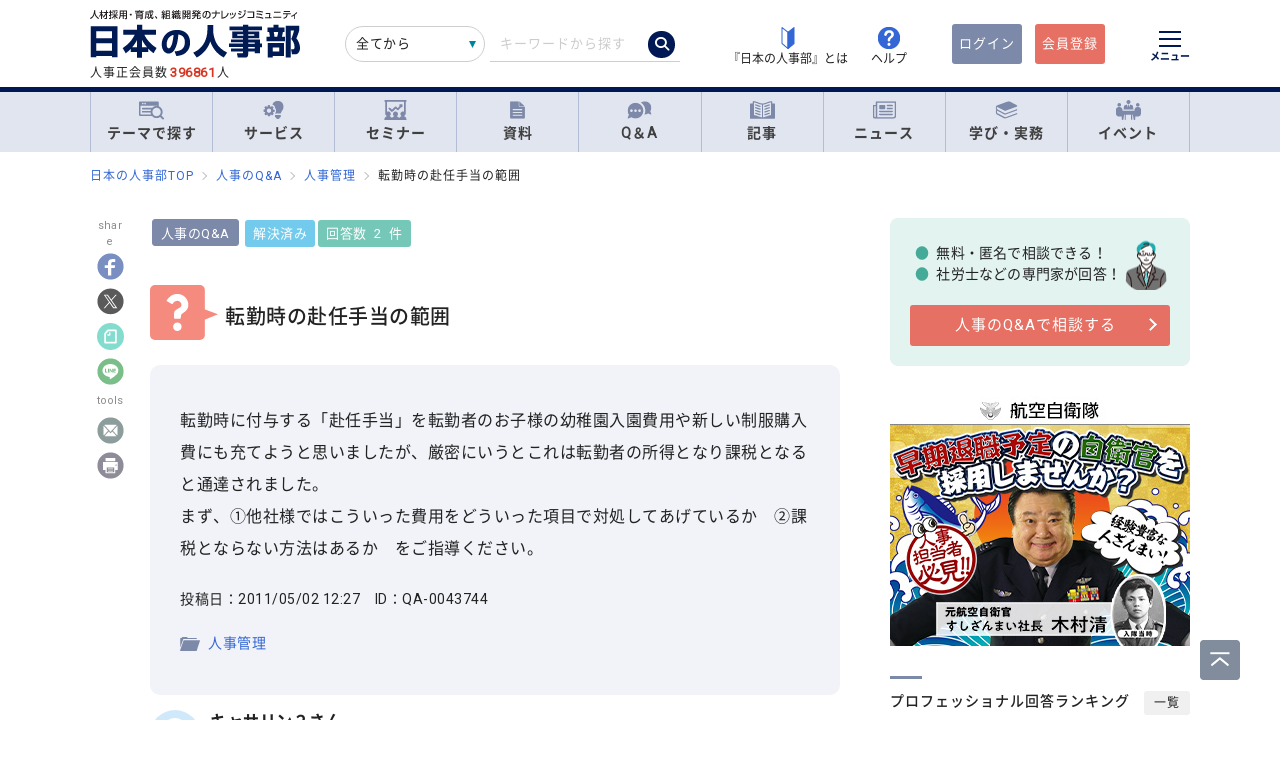

--- FILE ---
content_type: text/html; charset=UTF-8
request_url: https://jinjibu.jp/qa/detl/43744/1/?rclk=qa_q1
body_size: 32031
content:
<!DOCTYPE html>
<html lang="ja">
<head>
	<meta charset="UTF-8">
	<title>転勤時の赴任手当の範囲｜人事のQ&amp;A『日本の人事部』</title>
	<meta name="viewport" content="width=device-width, initial-scale=1.0">
	<meta name="google-site-verification" content="P6aM2UUZaqHqex01ADibYghGanfgwrl6uzWfofxWnoY">
	<meta name="description" content="【解決済】転勤時に付与する「赴任手当」を転勤者のお子様の幼稚園入園費用や新しい制服購入費にも充てようと思いましたが、厳密にいうとこれは転勤者の所得となり課税となると通達されました。..." />
	<meta property="fb:app_id" content="873544612706736">
	<meta property="og:locale" content="ja_JP">
	<meta property="og:title" content="転勤時の赴任手当の範囲｜人事のQ&amp;A『日本の人事部』">
	<meta property="og:type" content="article">
	<meta property="og:image" content="https://jinjibu.jp/images/misc/qa_thumbnail_1200_630.png">
	<meta property="og:image:width" content="1200" />
	<meta property="og:image:height" content="630" />
	<meta property="og:url" content="https://jinjibu.jp/qa/detl/43744/1/">
	<meta property="og:description" content="【解決済】転勤時に付与する「赴任手当」を転勤者のお子様の幼稚園入園費用や新しい制服購入費にも充てようと思いましたが、厳密にいうとこれは転勤者の所得となり課税となると通達されました。...">
	<meta name="twitter:card" content="summary_large_image">
	<meta name="twitter:site" content="@jinjibujp">
	<meta name="twitter:title" content="転勤時の赴任手当の範囲｜人事のQ&amp;A『日本の人事部』">
	<meta name="twitter:description" content="【解決済】転勤時に付与する「赴任手当」を転勤者のお子様の幼稚園入園費用や新しい制服購入費にも充てようと思いましたが、厳密にいうとこれは転勤者の所得となり課税となると通達されました。...">
	<meta name="twitter:image" content="https://jinjibu.jp/images/misc/qa_thumbnail_1200_630.png">
	<meta name="twitter:creator" content="@jinjibujp">

	<link rel="canonical" href="https://jinjibu.jp/qa/detl/43744/1/" />
	<link href="https://plus.google.com/+JinjibuJp" rel="publisher">
	<link rel="shortcut icon" href="/images/favicon.ico">
	<link rel="apple-touch-icon-precomposed" href="https://jinjibu.jp/images/icon/iconNj-sp.png">
	<link href="https://fonts.googleapis.com/css?family=Roboto&amp;display=swap" rel="stylesheet">
	<link href="https://use.fontawesome.com/releases/v5.6.1/css/all.css" rel="stylesheet">
	<link href="https://use.fontawesome.com/releases/v6.7.2/css/all.css" rel="stylesheet"><!--webアイコン-->
	<link href="/css/rulevi/plugin/simplebar.css" rel="stylesheet"><!-- 追加読み込みファイル -->
	<link href="/css/rulevi/common.css?20251001" rel="stylesheet" media="all">
	<link href="/css/remodal-default-theme.css" rel="stylesheet" media="all">
	<link href="/css/remodal.css" rel="stylesheet" media="all">
	<link href="/css/slick.css" rel="stylesheet">
	<link href="/css/rulevi/plugin/slick-theme-top.css?20251001" rel="stylesheet">
	<link href="/css/rulevi/page/kijilist.css?20251001" rel="stylesheet">

		<link href="/css/rulevi/page/qa.css?20251001" rel="stylesheet">
	<link href="/css/rulevi/page/contents_body.css?20251001" rel="stylesheet">
	<script src="/js/jquery-1.9.1.min.js"></script>
	<script src="/js/slick.min.js"></script><!--//フッターのロゴカルーセルなど-->
	<script src="/js/stickyfill.min.js"></script><!--//IE11で「position: sticky;」を使うpolyfill-->
	<script src="/js/base.js"></script>
	<script src="/js/remodal.js"></script>
	<script src="/js/simplebar.min.js"></script><!-- 追加読み込みファイル -->
	<script src="/js/bodyScrollLock.min.js"></script>
		<script src="/js/jquery.blockUI.js"></script>
	<script src="/js/css-variables-ie.js"></script>
	<script src="/js/notosansSubset.js"></script>
	<script src="/js/jquery.sidr.min.js"></script>
	<script src="/js/ie11_thumbimg.js"></script><!--SNでie11のサムネイルの不具合解決-->
	<script src="/js/smpGnaviScllpos.js"></script>
	<script src="/js/lazysizes.min.js" async=""></script>
	<script src="/js/addnoopener.js" async=""></script>
	<script src="/js/nav-hamburger_v2.js"></script><!-- SPハンバーガーメニュー -->
	<script src="/js/open-close-w3c.js"></script>

	<script>
	$(function(){
		$(function() {
			//stickyをIE11でも動作させるプラグイン連動
			Stickyfill.add($('.c-box--sticky-top'));

		});
		$('.slider').slick({
			infinite: true,
			dots:false,
			slidesToShow: 4,
			slidesToScroll: 1,
			arrows: true,
			autoplay: true,
			responsive: [{
				breakpoint: 640,
				settings: 'unslick'
				/*settings: {
					 slidesToShow: 2,
					 slidesToScroll: 1,
				}*/
			}]
		});
		$(window).on('resize orientationchange', function() {
			$('.slider').slick('resize');
		});
	});
	</script>
	<script src="/js/page-top.js"></script>
	<script src="/js/print.js"></script>
	<script type="text/javascript" src="/js/swfobject.js"></script>
	<script src="/js/css-variables-ie.js"></script>
<script src="/js/notosansSubset.js"></script>
<script src="/js/register-validation-modal.js"></script>
<script type="text/javascript">
	function onTarget(){
		obj = document.getElementById('header_c_v2');
		index = obj.selectedIndex;
		href = obj.options[index].value;
		document.headerSearch.action = href;
		return false;
	}
</script>
<script>
window.dataLayer = window.dataLayer || [];
dataLayer.push({
'trackPageview': location.href,'userLogin': 'NOT_LOGIN','userReglevel': '0','event': 'trackpv'});
</script>
<!-- Google Tag Manager -->
<script>(function(w,d,s,l,i){w[l]=w[l]||[];w[l].push({'gtm.start':
new Date().getTime(),event:'gtm.js'});var f=d.getElementsByTagName(s)[0],
j=d.createElement(s),dl=l!='dataLayer'?'&l='+l:'';j.async=true;j.src=
'https://www.googletagmanager.com/gtm.js?id='+i+dl;f.parentNode.insertBefore(j,f);
})(window,document,'script','dataLayer','GTM-WK7FGP4');</script>
<!-- End Google Tag Manager -->
<script type="application/ld+json">
{
"@context": "https://schema.org",
"@type": "QAPage",
"mainEntity": {
	"@type": "Question",
	"answerCount": "2", 
	"name": "転勤時の赴任手当の範囲",
	"author": {
		"@type" : "Person",
		"name" : "キャサリン２さん"
	},
	"dateCreated": "2011/05/02 12:27",
	"text": "転勤時に付与する「赴任手当」を転勤者のお子様の幼稚園入園費用や新しい制服購入費にも充てようと思いましたが、厳密にいうとこれは転勤者の所得となり課税となると通達されました。
まず、①他社様ではこういった費用をどういった項目で対処してあげているか　②課税とならない方法はあるか　をご指導ください。",
	"suggestedAnswer": [
	{
			"@type": "Answer",
			"upvoteCount": "0",
			"text": "ご利用頂き有難うございます。

文面の赴任手当の内容ですと、転勤に関し必要とされる交通費や移転に関わる費用等とは異なり、転勤者の生活補助となることから給与としての内実を伴っている事は明らかといえます。

従いまして、給与としての所得税課税は避けられないものといえるでしょう。",
			"author":{
				"@type": "Person",
				"name": "服部　康一"
			},
			"url": "https://jinjibu.jp/qa/detl/43744/1/#ans-43745",

			"dateCreated": "2011/05/02 13:48"
	}
,	{
			"@type": "Answer",
			"upvoteCount": "0",
			"text": "|※| 荷造費、運賃、運送保険料など、実費としての証憑類の提出が可能な費用は、証憑類の裏付けがありますので問題にはなりませんが、証憑類の提出が要求されない、「 赴任手当 」 に就いては、税法では、通常必要とされる費用の支出に充てられると認められる範囲の金額を超える場合には、給与所得に算入するとされているだけです。数値的線引きは一切示されませんので、社内バランスや世間相場は、自分で調査・検証しなければなりません。 .
|※| そして、その「範囲」に就いては、「 次の事項を勘案する 」 としているだけです。
①  「・・・役員及び使用人のすべてを通じて適正なバランスが保たれている・・・」
②  「・・・同業種、同規模の他の使用者等が一般的に支給している金額に照らして相当と認められる・・・」
|※| 転勤に伴い支給する手当も、直接業務との関わり合いが強く、実費補填の性格を持つ場合にのみ非課税が認められますので、「 支出項目の共通性 」、「 社会通念上の金額の妥当性 」、「 証票書類の省略の是非 」 などが国税の判断要素になると思います。ご相談の事例は、この観点からは、給与所得となっても仕方ないでしょう。課税により当該金額が不足ならば、支給額の嵩上げが必要になります。
|※| 多くに企業では、地位、単独身、家族数などを区分要素に、定額の （ 雑費的 ） 一時金を支給されていますが、金額面では、数万円～十数万円程度と思いますが、課税対象となっているケースもあると推定致します。",
			"author":{
				"@type": "Person",
				"name": "川勝　民雄"
			},
			"url": "https://jinjibu.jp/qa/detl/43744/1/#ans-43747",

			"dateCreated": "2011/05/02 14:35"
	}

		]
}
}

</script>
</head>

<body>
<div class="remodal-bg"></div>
<div class="clickbg"></div>
<div class="l-globalnav__bg c-onlyPC" id="js-globalnav__bg"></div>
<header class="l-header" id="js-header">
	<!--ヘッダー（グローバルナビの上）-->
	<div class="l-headerwrap js-header__wrap">
		<div class="l-headerlogo">
			<div id="h1"><span>『日本の人事部』 - 人材採用・育成、組織開発のナレッジコミュニティ</span>
				<a href="/">
					<img src="/images/jinjibuLogo.svg" alt="人材採用・育成、組織開発のナレッジコミュニティ『日本の人事部』" name="logo" width="200" height="52">
									</a>
			</div>
						<div class="l-headerlogo__numbox">人事正会員数<span class="l-headerlogo__numbox__number">396861</span>人</div>
					</div>
		<!--<div class="l-headerinfo">ハンバーガーメニューがある場合不要-->
		<div class="l-headerinfofanc">
				<form name="headerSearch" action="/search/" method="get" class="l-headerinfofanc__form">
					<select name="filter" id="header_c_v2">
					<option value="9">全てから</option>
					<option value="3">サービス</option>
					<option value="2">セミナー</option>
					<option value="6">資料</option>
					<option value="7">テンプレート</option>
					<option value="1">Q&amp;A</option>
					<option value="4">記事・ニュース</option>
					<option value="5">人事用語辞典</option>
					</select>
					<input type="text" id="topkwd" name="kwd" value="" placeholder="キーワードから探す" autocomplete="off">
					<button type="submit" class="search-button">
						<i class="fa-solid fa-magnifying-glass"></i>
					</button>
					<div class="c-box--fwpop--top" style="display:none;">
						<button type="button" class="c-closebtn">
							<span>×</span>
						</button>
						<div class="c-box--fwpop__inbox">
							<div class="c-heading--simple">トレンドワード</div>
							<ul class="c-taglist--keycolorbg c-taglist__smptag">
<li><a href="/search/?filter=9&kwd=%E3%83%8F%E3%83%A9%E3%82%B9%E3%83%A1%E3%83%B3%E3%83%88&lk=search">ハラスメント</a></li><li><a href="/search/?filter=9&kwd=%E4%BA%BA%E6%9D%90%E3%83%9D%E3%83%BC%E3%83%88%E3%83%95%E3%82%A9%E3%83%AA%E3%82%AA&lk=search">人材ポートフォリオ</a></li><li><a href="/search/?filter=9&kwd=%E3%82%B5%E3%82%AF%E3%82%BB%E3%83%83%E3%82%B7%E3%83%A7%E3%83%B3%E3%83%BB%E3%83%97%E3%83%A9%E3%83%B3&lk=search">サクセッション・プラン</a></li><li><a href="/search/?filter=9&kwd=%E7%AE%A1%E7%90%86%E8%81%B7&lk=search">管理職</a></li><li><a href="/search/?filter=9&kwd=%E7%B5%A6%E4%B8%8E%E8%A8%88%E7%AE%97&lk=search">給与計算</a></li><li><a href="/search/?filter=9&kwd=%E7%A4%BE%E4%BC%9A%E4%BF%9D%E9%99%BA&lk=search">社会保険</a></li><li><a href="/search/?filter=9&kwd=%E5%A5%B3%E6%80%A7%E6%B4%BB%E8%BA%8D&lk=search">女性活躍</a></li><li><a href="/search/?filter=9&kwd=%E4%BA%BA%E4%BA%8B%E3%83%9D%E3%83%AA%E3%82%B7%E3%83%BC&lk=search">人事ポリシー</a></li><li><a href="/search/?filter=9&kwd=HRBP&lk=search">HRBP</a></li><li><a href="/search/?filter=9&kwd=Employee+Experience&lk=search">Employee Experience</a></li>							</ul>
						</div>

				<div class="c-box--fwpop__inbox">
					<div class="c-heading--simple">閲覧トップコンテンツ</div>
					<article class="c-box--pdThin">
						<a href="/article/detl/tonari/3947/?search=rank" class="p-card--horizontal">
							<div class="p-card--horizontal__media--small">
								<img src="https://img.jinjibu.jp/updir/kiji/TNR25-1127-01-thumb2_small.jpg" alt="株式会社エターナルホスピタリティグループ：<br />
鳥貴族が25％の離職率を11.1%まで改善できた理由とは<br />
人事部門が新入社員をフォローし、離職のサインを早期にキャッチ">
							</div>
							<div class="p-card--horizontal__headp">
								<header class="optimize-recommend__item__genre">
									<span class="genre">記事</span>
								</header>
								<div class="p-card__headp__headline">
									株式会社エターナルホスピタリティグループ：<br />
鳥貴族が25％の離職率を11.1%まで改善できた理由とは<br />
人事部門が新入社員をフォローし、離職のサインを早期にキャッチ								</div>
							</div>
						</a>
					</article>
					<article class="c-box--pdThin">
						<a href="/article/detl/tonari/3945/?search=rank" class="p-card--horizontal">
							<div class="p-card--horizontal__media--small">
								<img src="https://img.jinjibu.jp/updir/kiji/TNR25-1205-01-thumb2_small.jpg" alt="株式会社カプコン：<br />
関係性が社員にバフ（能力強化）をかける<br />
学びのコミュニティによる組織開発の民主化">
							</div>
							<div class="p-card--horizontal__headp">
								<header class="optimize-recommend__item__genre">
									<span class="genre">記事</span>
								</header>
								<div class="p-card__headp__headline">
									株式会社カプコン：<br />
関係性が社員にバフ（能力強化）をかける<br />
学びのコミュニティによる組織開発の民主化								</div>
							</div>
						</a>
					</article>
					<article class="c-box--pdThin">
						<a href="/news/detl/25906/?search=rank" class="p-card--horizontal">
							<div class="p-card--horizontal__media--small">
								<img src="/images/viimg/noimg_news_thumb0102.jpg" alt="労働力調査（基本集計） 2025年（令和7年）11月分">
							</div>
							<div class="p-card--horizontal__headp">
								<header class="optimize-recommend__item__genre">
									<span class="genre">ニュース</span>
								</header>
								<div class="p-card__headp__headline">
									労働力調査（基本集計） 2025年（令和7年）11月分								</div>
							</div>
						</a>
					</article>
				</div>

					</div>
				</form>
			</div>

			<nav class="l-headerinfonav">
				<a href="/guide/?frm=topbar">
					<img src="/images/viimg/head-beginner.svg" alt="若葉マーク">
					<span>『日本の人事部』とは</span>
				</a>
				<a href="/help/" target="_blank" rel="noopener">
					<img src="/images/viimg/head-help.svg" alt="ヘルプ">
					<span>ヘルプ</span>
				</a>
			</nav>
			<nav class="l-headermembernav">
								<a href="/login.php" class="btn-inquiry bg-nj">ログイン</a>
				<a href="/regist/?act=v3frm" class="btn-inquiry">会員登録</a>
							</nav>

			<button type="button" class="hamburger js-hamburger" aria-controls="navigation--pc"
				aria-expanded="false" aria-label="メニューを開く">
				<span class="hamburger__line"></span>
				<span class="hamburger__text">メニュー</span>
			</button>
	</div>

	<!--ヘッダー（グローバルナビの上※スマホ版）-->
	<div class="l-header__smpwrap js-header__wrap">
		<div class="l-header__smpwrap__logo"><span>『日本の人事部』 - 人材採用・育成、組織開発のナレッジコミュニティ</span>
			<a href="/">
				<img src="/images/viimg/NJlogo.svg" alt="人材採用・育成、組織開発のナレッジコミュニティ『日本の人事部』" name="logo" width="200" height="52">
							</a>
		</div>		<div class="l-header__smpwrap__right">
				<div class="l-header__smpwrap__box">
		<p class="l-header__smpwrap__search" onClick="location.href='/search/';">検索</p>
		<p class="l-header__smpwrap__membership--guest" onClick="location.href='/login.php';">ログイン</p>
		<p class="l-header__smpwrap__membership--regist" onClick="location.href='/regist/?act=v3frm';">会員登録</p>

				</div>

		<button type="button" class="hamburger js-hamburger" aria-controls="navigation--smp"
			aria-expanded="false" aria-label="メニューを開く">
			<span class="hamburger__line"></span>
			<span class="hamburger__text">メニュー</span>
		</button>
		</div>
	</div>

	<!-- スマホのハンバーガーメニュー/start-->
	<nav class="nav-hamburger--smp js-nav__area" id="navigation--smp">
		<div class="nav-hamburger--smp__inner" data-simplebar data-simplebar-auto-hide="false">
			<div class="nav-hamburger--smp__word">
				<p class="c-heading--simpleS">トレンドワード</p>
				<ul class="c-taglist">
<li><a href="/search/?filter=9&kwd=%E3%83%8F%E3%83%A9%E3%82%B9%E3%83%A1%E3%83%B3%E3%83%88&lk=search">ハラスメント</a></li><li><a href="/search/?filter=9&kwd=%E4%BA%BA%E6%9D%90%E3%83%9D%E3%83%BC%E3%83%88%E3%83%95%E3%82%A9%E3%83%AA%E3%82%AA&lk=search">人材ポートフォリオ</a></li><li><a href="/search/?filter=9&kwd=%E3%82%B5%E3%82%AF%E3%82%BB%E3%83%83%E3%82%B7%E3%83%A7%E3%83%B3%E3%83%BB%E3%83%97%E3%83%A9%E3%83%B3&lk=search">サクセッション・プラン</a></li><li><a href="/search/?filter=9&kwd=%E7%AE%A1%E7%90%86%E8%81%B7&lk=search">管理職</a></li><li><a href="/search/?filter=9&kwd=%E7%B5%A6%E4%B8%8E%E8%A8%88%E7%AE%97&lk=search">給与計算</a></li><li><a href="/search/?filter=9&kwd=%E7%A4%BE%E4%BC%9A%E4%BF%9D%E9%99%BA&lk=search">社会保険</a></li><li><a href="/search/?filter=9&kwd=%E5%A5%B3%E6%80%A7%E6%B4%BB%E8%BA%8D&lk=search">女性活躍</a></li><li><a href="/search/?filter=9&kwd=%E4%BA%BA%E4%BA%8B%E3%83%9D%E3%83%AA%E3%82%B7%E3%83%BC&lk=search">人事ポリシー</a></li><li><a href="/search/?filter=9&kwd=HRBP&lk=search">HRBP</a></li><li><a href="/search/?filter=9&kwd=Employee+Experience&lk=search">Employee Experience</a></li>				</ul>
			</div>
			<nav id="js-global-navigation" class="global-navigation">
				<ul class="global-navigation__list">
					<li>
						<a href="/theme/"><img
								src="/images/viimg/gnavi-theme.svg" alt="テーマで探す">テーマで探す</a>
					</li>
					<li>
						<a href="/service/"><img
								src="/images/viimg/gnavi-service.svg" alt="サービス">サービス</a>
					</li>
					<li>
						<a href="/seminar/" class="global-navigation__link"><img
								src="/images/viimg/gnavi-seminar.svg" alt="セミナー">セミナー</a>
					</li>
					<li>
						<a href="/materials/" class="global-navigation__link"><img
								src="/images/viimg/gnavi-materials.svg" alt="資料">資料</a>
					</li>
					<li>
						<a href="/qa/" class="global-navigation__link"><img src="/images/viimg/gnavi-qa.svg"
								alt="Q＆A">Q＆A</a>
					</li>
					<li>
						<a href="/article/" class="global-navigation__link"><img
								src="/images/viimg/gnavi-article.svg" alt="記事">記事</a>
					</li>
					<li>
						<a href="/news/" class="global-navigation__link"><img src="/images/viimg/gnavi-news.svg"
								alt="ニュース">ニュース</a>
					</li>
					<li class="global-navigation__list-child">
						<button type="button" class="global-navigation__link is--accordion js-sp-accordion-trigger" aria-expanded="false" aria-controls="accordion1">
							<img src="/images/viimg/gnavi-keyword.svg" alt="学び・実務">
							学び・実務
						</button>
						<div id="accordion1" class="accordion js-accordion">
							<ul class="accordion__list">
								<li>
									<a href="/keyword/">
										<span>基礎からトレンドまで。人事にまつわる1500以上の用語を解説</span><br><strong>「HRペディア～人事用語辞典～」</strong>
									</a>
								</li>
								<li>
									<a href="/chro/">
										<span>現役トップCHROと挑む、実践型リーダー育成の最高峰</span><br><strong>「CHRO養成塾」</strong>
									</a>
								</li>
								<li>
									<a href="/3min-drill/">
										<span>スキマ時間を、学びに変える。1回3分、クイズで鍛える人事の基礎力</span><br><strong>「3分ドリル」</strong>
									</a>
								</li>
								<li>
									<a href="/research/">
										<span>全国の企業人事の大規模調査で解き明かす、人事の現在地</span><br><strong>「人事白書」</strong>
									</a>
								</li>
								<li>
									<a href="/calendar/">
										<span>「今月、何する？」がすぐわかる。人事のタスク管理をもっとラクに、正確に。</span><br><strong>「人事カレンダー」</strong>
									</a>
								</li>
								<li>
									<a href="/leaders/">
										<span>100人の知性が導く、組織の未来。人・組織・経営を考える情報誌</span><br><strong>「LEADERS」</strong>
									</a>
								</li>
							</ul>
						</div>
					</li>
					<li class="global-navigation__list-child">
						<button type="button" class="global-navigation__link is--accordion js-sp-accordion-trigger"
							aria-expanded="false" aria-controls="accordion1"><img
								src="/images/viimg/gnavi-event.svg" alt="イベント">
							イベント
						</button>
						<div id="accordion1" class="accordion js-accordion">
							<ul class="accordion__list">
								<li>
									<a href="/hr-roundtable/" target="_blank" rel="noopener">
										<span> 人事トップと有識者が集まり議論する対面型イベント</span><br><strong>「ＨＲラウンドテーブル」</strong>
									</a>
								</li>
								<li>
									<a href="/hr-conference/" target="_blank" rel="noopener">
										<span>年間4万人が参加する日本最大級のオンラインHRイベント</span><br><strong>「ＨＲカンファレンス」</strong>
									</a>
								</li>
								<li>
									<a href="/hr-award/" target="_blank" rel="noopener">
										<span> 全国の人事の投票で最優秀賞を決定HR関連で最も権威ある賞</span><br><strong>「ＨＲアワード」</strong>
									</a>
								</li>
								<li>
									<a href="/consortium/" target="_blank" rel="noopener">
										<p><span>組織の枠を超えて他社の人事とつながる</span><br><strong>「ＨＲコンソーシアム」</strong>
										</p>
									</a>
								</li>
								<li>
									<a href="/hra/" target="_blank" rel="noopener">
										<p><span>人事が登壇し、参加者同士で学び合うディスカッション型セミナー</span><br><strong>「ＨＲアカデミー」</strong></p>
									</a>
								</li>
								<li>
									<a href="https://nextleaders.biz/" target="_blank" rel="noopener">
										<p><span>未来の組織を担うリーダー育成をテーマに議論する</span><br><strong>「次世代リーダーカンファレンス」</strong></p>
									</a>
								</li>
							</ul>
						</div>
					</li>
					<li class="global-navigation__list-child">
						<button type="button" class="global-navigation__link is--accordion js-sp-accordion-trigger"
							aria-expanded="false" aria-controls="accordion2">
							日本の人事部について
						</button>
						<div id="accordion2" class="accordion js-accordion">
							<ul class="accordion__list">
								<li><a href="/guide/" target="_blank" rel="noopener">『日本の人事部』とは</a></li>
								<li><a href="/info/">事務局からのお知らせ</a></li>
								<li><a href="/help/" target="_blank" rel="noopener">ヘルプ</a></li>
								<li><a href="/static/sitemap/">サイトマップ</a></li>
								<li><a href="/static/about_link/">リンク・引用について</a></li>
								<li><a href="/static/copyright/">著作権と商標について</a></li>
								<li><a href="/static/kiyaku/">ご利用規約</a></li>
								<li><a href="/static/privacy/">プライバシー・ポリシー</a></li>
								<li><a href="/static/tokushou/">特定商取引法に基づく表示</a></li>
								<li><a href="https://hrvision.co.jp/" target="_blank" rel="noopener">運営会社</a></li>
							</ul>
						</div>
					</li>
					<li class="global-navigation__list-child">
						<button type="button" class="global-navigation__link is--accordion js-sp-accordion-trigger"
							aria-expanded="false" aria-controls="accordion3">
							特集サイト
						</button>
						<div id="accordion3" class="accordion js-accordion">
							<ul class="accordion__list">
								<li>
									<a href="/kenko/" target="_blank">健康経営</a>
								</li>
								<li>
									<a href="/hcm/" target="_blank">人的資本経営</a>
								</li>
								<li>
									<a href="/hrt/" target="_blank">HRテクノロジー</a>
								</li>
								<li>
									<a href="http://hr-recruit.jp/" target="_blank">新卒採用.jp</a>
								</li>
								<li>
									<a href="http://hr-tekisei.jp/" target="_blank">適性検査.jp</a>
								</li>
								<li>
									<a href="http://hr-welfare.jp/" target="_blank">福利厚生.jp</a>
								</li>
								<li>
									<a href="http://hr-payroll.jp/" target="_blank">給与計算.jp</a>
								</li>
								<li>
									<a href="http://hr-mental.jp/" target="_blank">メンタルヘルス.jp</a>
								</li>
							</ul>
						</div>
					</li>
				</ul>
			</nav>
					</div>
	</nav>
	<!-- スマホのハンバーガーメニュー/end -->

	<!-- PCのハンバーガーメニュー/start -->
	<nav class="nav-hamburger--pc js-nav__area" id="navigation--pc">
		<div class="nav-hamburger--pc__inner" data-simplebar data-simplebar-auto-hide="false">
			<div class="nav-hamburger--pc__wrap">
				<div class="nav-hamburger--pc__top">
					<a href="/">
						<img src="/images/jinjibuLogo.svg" alt="人材採用・育成、組織開発のナレッジコミュニティ『日本の人事部』" name="logo" width="200"
							height="52">
					</a>
				</div>
				<div class="nav-hamburger--pc__word">
					<p class="c-heading--simpleS">トレンドワード</p>
					<ul class="c-taglist">
<li><a href="/search/?filter=9&kwd=%E3%83%8F%E3%83%A9%E3%82%B9%E3%83%A1%E3%83%B3%E3%83%88&lk=search">ハラスメント</a></li><li><a href="/search/?filter=9&kwd=%E4%BA%BA%E6%9D%90%E3%83%9D%E3%83%BC%E3%83%88%E3%83%95%E3%82%A9%E3%83%AA%E3%82%AA&lk=search">人材ポートフォリオ</a></li><li><a href="/search/?filter=9&kwd=%E3%82%B5%E3%82%AF%E3%82%BB%E3%83%83%E3%82%B7%E3%83%A7%E3%83%B3%E3%83%BB%E3%83%97%E3%83%A9%E3%83%B3&lk=search">サクセッション・プラン</a></li><li><a href="/search/?filter=9&kwd=%E7%AE%A1%E7%90%86%E8%81%B7&lk=search">管理職</a></li><li><a href="/search/?filter=9&kwd=%E7%B5%A6%E4%B8%8E%E8%A8%88%E7%AE%97&lk=search">給与計算</a></li><li><a href="/search/?filter=9&kwd=%E7%A4%BE%E4%BC%9A%E4%BF%9D%E9%99%BA&lk=search">社会保険</a></li><li><a href="/search/?filter=9&kwd=%E5%A5%B3%E6%80%A7%E6%B4%BB%E8%BA%8D&lk=search">女性活躍</a></li><li><a href="/search/?filter=9&kwd=%E4%BA%BA%E4%BA%8B%E3%83%9D%E3%83%AA%E3%82%B7%E3%83%BC&lk=search">人事ポリシー</a></li><li><a href="/search/?filter=9&kwd=HRBP&lk=search">HRBP</a></li><li><a href="/search/?filter=9&kwd=Employee+Experience&lk=search">Employee Experience</a></li>					</ul>
				</div>
				<nav class="nav-hamburger--pc__cont">
					<div class="nav-hamburger--pc__cont__block">
						<h2 class="c-heading--main">読む</h2>
						<ul class="global-navigation__list">
							<li class="global-navigation__list-child">
								<button type="button" class="global-navigation__link is--accordion js-sp-accordion-trigger" aria-expanded="false" aria-controls="nav-hamburger--pc01--01">記事</button>
								<ul class="accordion js-accordion" id="nav-hamburger--pc01--01">
									<li class="global-navigation__list-child">
										<a href="/article/top/5/" class="accordion__link--arw is--emphasis">注目の記事</a>
									</li>
									<li class="global-navigation__list-child">
										<a href="/article/top/1/" class="accordion__link--arw is--emphasis">インタビュー</a>
										<ul class="accordion is--active">
											<li><a href="/article/list/tonari/1/" class="accordion__link--arw">となりの人事部</a>
											<li><a href="/article/list/tetsugaku/1/" class="accordion__link--arw">CHROの哲学</a></li>
											<li><a href="/article/list/keyperson/1/" class="accordion__link--arw">キーパーソンが語る“人と組織”</a></li>
											<li><a href="/article/list/topinterview/1/" class="accordion__link--arw">業界TOPインタビュー</a></li>
										</ul>
									</li>
									<li class="global-navigation__list-child">
										<a href="/article/top/2/" class="accordion__link--arw is--emphasis">ノウハウ</a>
										<ul class="accordion is--active">
											<li><a href="/article/list/moyamoya/1/" class="accordion__link--arw">職場のモヤモヤ解決図鑑</a></li>
											<li><a href="/article/list/service/1/" class="accordion__link--arw">HRソリューションの傾向と選び方</a></li>
											<li><a href="/article/list/taiken-story/1/" class="accordion__link--arw">研修体験ストーリー</a></li>
										</ul>
									</li>
									<li class="global-navigation__list-child">
										<a href="/article/top/3/" class="accordion__link--arw is--emphasis">コラム</a>
										<ul class="accordion is--active">
											<li><a href="/article/list/opinion/1/" class="accordion__link--arw">オピニオンリーダーからの提言</a></li>
											<li><a href="/column/" class="accordion__link--arw">プロフェッショナルコラム</a></li>
										</ul>
									</li>
									<li class="global-navigation__list-child">
										<a href="/article/top/4/" class="accordion__link--arw is--emphasis">調査・研究</a>
										<ul class="accordion is--active">
											<li><a href="/article/list/attnrept/1/" class="accordion__link--arw">編集部注目レポート</a></li>
											<li><a href="/article/list/hakusho/1/" class="accordion__link--arw">人事白書　調査レポート</a></li>
											<li><a href="/article/list/hr-survey/1/" class="accordion__link--arw">HR調査・研究　厳選記事</a></li>
											<li><a href="/article/list/shin-jinji/1/" class="accordion__link--arw">シン・人事の大研究</a></li>
										</ul>
									</li>
									<li class="global-navigation__list-child">
										<a href="/article/list/eventreport/1/" class="accordion__link--arw is--emphasis">イベントレポート</a>
									</li>
								</ul>
							</li>
							<li class="global-navigation__list-child">
								<button type="button" class="global-navigation__link is--accordion js-sp-accordion-trigger" aria-expanded="false" aria-controls="nav-hamburger--pc01--02">ニュース</button>
								<ul class="accordion js-accordion" id="nav-hamburger--pc01--02">
									<li><a href="/news/cat/1/" class="accordion__link--arw">企業人事部</a></li>
									<li><a href="/news/cat/2/" class="accordion__link--arw">人事サービス</a></li>
									<li><a href="/news/cat/3/" class="accordion__link--arw">社会</a></li>
									<li><a href="/news/cat/5/" class="accordion__link--arw">書籍</a></li>
								</ul>
							</li>
						</ul>
						<h2 class="c-heading--main">学び・実務</h2>
						<ul class="global-navigation__list">
							<li><a href="/keyword/" class="global-navigation__link">HRペディア～人事用語辞典～</a></li>
							<li><a href="/chro/" class="global-navigation__link">CHRO養成塾</a></li>
							<li><a href="/3min-drill/" class="global-navigation__link">3分ドリル</a></li>
							<li><a href="/research/" class="global-navigation__link">人事白書</a></li>
							<li><a href="/calendar/" class="global-navigation__link">人事カレンダー</a></li>
							<li><a href="/leaders/" class="global-navigation__link">LEADERS</a></li>
						</ul>
						<h2 class="c-heading--main">Q&amp;A</h2>
						<ul class="global-navigation__list">
							<li class="global-navigation__list-child">
								<button type="button" class="global-navigation__link is--accordion js-sp-accordion-trigger" aria-expanded="false" aria-controls="nav-hamburger--pc02--01">人事のQ&A</button>
								<ul class="accordion js-accordion" id="nav-hamburger--pc02--01">
									<li><a href="/qa/list/1/?cat=7&ord=post" class="accordion__link--arw">新卒採用</a></li>
									<li><a href="/qa/list/1/?cat=8&ord=post" class="accordion__link--arw">中途採用</a></li>
									<li><a href="/qa/list/1/?cat=9&ord=post" class="accordion__link--arw">アルバイト・パート採用</a></li>
									<li><a href="/qa/list/1/?cat=10&ord=post" class="accordion__link--arw">人材派遣・業務請負</a></li>
									<li><a href="/qa/list/1/?cat=11&ord=post" class="accordion__link--arw">育成・研修</a></li>
									<li><a href="/qa/list/1/?cat=5&ord=post" class="accordion__link--arw">人事管理</a></li>
									<li><a href="/qa/list/1/?cat=2&ord=post" class="accordion__link--arw">評価・考課</a></li>
									<li><a href="/qa/list/1/?cat=4&ord=post" class="accordion__link--arw">報酬・賃金</a></li>
									<li><a href="/qa/list/1/?cat=1&ord=post" class="accordion__link--arw">労務・法務・安全衛生</a></li>
									<li><a href="/qa/list/1/?cat=3&ord=post" class="accordion__link--arw">福利厚生</a></li>
									<li><a href="/qa/list/1/?cat=6&ord=post" class="accordion__link--arw">助成金</a></li>
									<li><a href="/qa/list/1/?cat=12&ord=post" class="accordion__link--arw">その他</a></li>
									<li><a href="/qa/form/" class="accordion__link--arw is--emphasis">相談を投稿する</a></li>
								</ul>
							</li>
						</ul>
											</div>
					<div class="nav-hamburger--pc__cont__block">
						<h2 class="c-heading--main">探す</h2>
						<ul class="global-navigation__list">
							<li class="global-navigation__list-child">
								<button type="button" class="global-navigation__link is--accordion js-sp-accordion-trigger" aria-expanded="false" aria-controls="nav-hamburger--pc03--01">テーマ一覧</button>
								<ul class="accordion js-accordion" id="nav-hamburger--pc03--01">
									<li><a href="/theme/?act=cattop&id=1" class="accordion__link--arw">採用</a></li>
									<li><a href="/theme/?act=cattop&id=41" class="accordion__link--arw">人材育成</a></li>
									<li><a href="/theme/?act=cattop&id=64" class="accordion__link--arw">等級・評価・報酬</a></li>
									<li><a href="/theme/?act=cattop&id=79" class="accordion__link--arw">労務・就業管理</a></li>
									<li><a href="/theme/?act=cattop&id=105" class="accordion__link--arw">戦略人事・HRDX</a></li>
									<li><a href="/theme/?act=cattop&id=127" class="accordion__link--arw">福利厚生</a></li>
									<li><a href="/theme/?act=cattop&id=151" class="accordion__link--arw">組織開発</a></li>
									<li><a href="/theme/?act=cattop&id=174" class="accordion__link--arw">健康経営・安全衛生</a></li>
								</ul>
							</li>
							<li class="global-navigation__list-child">
								<button type="button" class="global-navigation__link is--accordion js-sp-accordion-trigger" aria-expanded="false" aria-controls="nav-hamburger--pc03--02">サービス</button>
								<ul class="accordion js-accordion" id="nav-hamburger--pc03--02">
									<li><a href="/service/list/1/?thm=1" class="accordion__link--arw">採用</a></li>
									<li><a href="/service/list/1/?thm=41" class="accordion__link--arw">人材育成</a></li>
									<li><a href="/service/list/1/?thm=64" class="accordion__link--arw">等級・評価・報酬</a>
									</li>
									<li><a href="/service/list/1/?thm=79" class="accordion__link--arw">労務・就業管理</a>
									</li>
									<li><a href="/service/list/1/?thm=105" class="accordion__link--arw">戦略人事・HRDX</a></li>
									<li><a href="/service/list/1/?thm=127" class="accordion__link--arw">福利厚生</a>
									</li>
									<li><a href="/service/list/1/?thm=151" class="accordion__link--arw">組織開発</a>
									</li>
									<li><a href="/service/list/1/?thm=174" class="accordion__link--arw">健康経営・安全衛生</a></li>
									<li><a href="/spcl/" class="accordion__link--arw is--emphasis">プロフェッショナルを探す</a></li>
									<li><a href="/article/list/service/1/" class="accordion__link--arw is--emphasis">HRソリューションの傾向と選び方</a></li>
								</ul>
							</li>
							<li class="global-navigation__list-child">
								<button type="button" class="global-navigation__link is--accordion js-sp-accordion-trigger" aria-expanded="false" aria-controls="nav-hamburger--pc03--03">セミナー</button>
								<ul class="accordion js-accordion" id="nav-hamburger--pc03--03">
									<li><a href="/seminar/list/1/?thm=1" class="accordion__link--arw">採用</a></li>
									<li><a href="/seminar/list/1/?thm=41" class="accordion__link--arw">人材育成</a></li>
									<li><a href="/seminar/list/1/?thm=64" class="accordion__link--arw">等級・評価・報酬</a></li>
									<li><a href="/seminar/list/1/?thm=79" class="accordion__link--arw">労務・就業管理</a></li>
									<li><a href="/seminar/list/1/?thm=105" class="accordion__link--arw">戦略人事・HRDX</a></li>
									<li><a href="/seminar/list/1/?thm=127" class="accordion__link--arw">福利厚生</a></li>
									<li><a href="/seminar/list/1/?thm=151" class="accordion__link--arw">組織開発</a></li>
									<li><a href="/seminar/list/1/?thm=174" class="accordion__link--arw">健康経営・安全衛生</a></li>
									<li><a href="/spcl/" class="accordion__link--arw is--emphasis">プロフェッショナルを探す</a></li>
								</ul>
							</li>
							<li class="global-navigation__list-child">
								<button type="button" class="global-navigation__link is--accordion js-sp-accordion-trigger" aria-expanded="false" aria-controls="nav-hamburger--pc03--04">資料</button>
								<ul class="accordion js-accordion" id="nav-hamburger--pc03--04">
									<li><a href="/materials/index.php?act=list&thm=1" class="accordion__link--arw">採用</a></li>
									<li><a href="/materials/index.php?act=list&thm=41" class="accordion__link--arw">人材育成</a></li>
									<li><a href="/materials/index.php?act=list&thm=64" class="accordion__link--arw">等級・評価・報酬</a></li>
									<li><a href="/materials/index.php?act=list&thm=79" class="accordion__link--arw">労務・就業管理</a></li>
									<li><a href="/materials/index.php?act=list&thm=105" class="accordion__link--arw">戦略人事・HRDX</a></li>
									<li><a href="/materials/index.php?act=list&thm=127" class="accordion__link--arw">福利厚生</a></li>
									<li><a href="/materials/index.php?act=list&thm=151" class="accordion__link--arw">組織開発</a></li>
									<li><a href="/materials/index.php?act=list&thm=174" class="accordion__link--arw">健康経営・安全衛生</a></li>
									<li><a href="/materials/" class="accordion__link--arw is--emphasis">注目の資料</a></li>
									<li><a href="/materials/?lc=5" class="accordion__link--arw is--emphasis">テンプレート・書式文例集</a></li>
								</ul>
							</li>
						</ul>
						<h2 class="c-heading--main">イベント</h2>
						<ul class="global-navigation__list">
							<li><a href="/hr-roundtable/" class="global-navigation__link">ＨＲラウンドテーブル</a></li>
							<li><a href="/hr-conference/" class="global-navigation__link">ＨＲカンファレンス</a></li>
							<li><a href="/hr-award/" class="global-navigation__link">ＨＲアワード</a></li>
							<li><a href="/hra/" class="global-navigation__link">ＨＲアカデミー</a></li>
							<li><a href="/consortium/" class="global-navigation__link">ＨＲコンソーシアム</a></li>
							<li><a href="https://nextleaders.biz/" class="global-navigation__link" target="_blank" rel="noopener">次世代リーダーカンファレンス</a></li>
						</ul>
						<h2 class="c-heading--main">特集サイト</h2>
						<ul class="global-navigation__list">
							<li><a href="/kenko/" class="global-navigation__link">健康経営</a></li>
							<li><a href="/hcm/" class="global-navigation__link">人的資本経営</a></li>
							<li><a href="/hrt/" class="global-navigation__link">HRテクノロジー</a></li>
							<li><a href="http://hr-recruit.jp" class="global-navigation__link">新卒採用.jp</a></li>
							<li><a href="http://hr-tekisei.jp" class="global-navigation__link">適性検査.jp</a></li>
							<li><a href="http://hr-welfare.jp" class="global-navigation__link">福利厚生.jp</a></li>
							<li><a href="http://hr-payroll.jp" class="global-navigation__link">給与計算.jp</a></li>
							<li><a href="http://hr-mental.jp" class="global-navigation__link">メンタルヘルス.jp</a></li>
						</ul>
					</div>
				</nav>
				<ul class="nav-hamburger--pc__bottom">
					<li><a href="/guide/" target="_blank" rel="noopener">『日本の人事部』とは</a></li>
					<li><a href="/info/">事務局からのお知らせ</a></li>
					<li><a href="/help/" target="_blank" rel="noopener">ヘルプ</a></li>
					<li><a href="/static/sitemap/">サイトマップ</a></li>
					<li><a href="/static/about_link/">リンク・引用について</a></li>
					<li><a href="/static/copyright/">著作権と商標について</a></li>
					<li><a href="/static/kiyaku/">ご利用規約</a></li>
					<li><a href="/static/privacy/">プライバシー・ポリシー</a></li>
					<li><a href="/static/tokushou/">特定商取引法に基づく表示</a></li>
					<li><a href="https://hrvision.co.jp/" target="_blank" rel="noopener">運営会社</a></li>
				</ul>
			</div>
		</div>
	</nav>
	<!-- PCのハンバーガーメニュー/end -->

		<nav class="l-globalnav"><!--グローバルナビ-->
		<ul class="l-gnavi">
			<li class="l-gnavi__list c-onlyPC">
				<a href="/theme/"><img src="/images/viimg/gnavi-theme.svg" alt="テーマで探す">テーマで探す</a>
				<div class="l-gnavi__list__child" data-simplebar data-simplebar-auto-hide="false">
					<p class="l-gnavi__list__child__hd">テーマで探す<span> 日本の人事部が提供するコンテンツをキーワードで検索</span></p>
					<ul class="l-gnavi__list__child__cate">
						<li><a href="/theme/?act=cattop&id=1">採用</a></li>
						<li><a href="/theme/?act=cattop&id=41">人材育成</a></li>
						<li><a href="/theme/?act=cattop&id=64">等級・評価・報酬</a></li>
						<li><a href="/theme/?act=cattop&id=79">労務・就業管理</a></li>
						<li><a href="/theme/?act=cattop&id=105">戦略人事・HRDX</a></li>
						<li><a href="/theme/?act=cattop&id=127">福利厚生</a></li>
						<li><a href="/theme/?act=cattop&id=151">組織開発</a></li>
						<li><a href="/theme/?act=cattop&id=174">健康経営・安全衛生</a></li>
					</ul>
				</div>
			</li>
			<li class="l-gnavi__list c-onlyPC"><a href="/service/"><img src="/images/viimg/gnavi-service.svg" alt="サービス">サービス</a>				<div class="l-gnavi__list__child" data-simplebar data-simplebar-auto-hide="false">
					<p class="l-gnavi__list__child__hd">サービス<span> 人事の課題解決に役立つ各種ソリューションを紹介</span></p>
					<ul class="l-gnavi__list__child__cate">
						<li><a href="/service/list/1/?thm=1">採用</a></li>
						<li><a href="/service/list/1/?thm=41">人材育成</a></li>
						<li><a href="/service/list/1/?thm=64">等級・評価・報酬</a></li>
						<li><a href="/service/list/1/?thm=79">労務・就業管理</a></li>
						<li><a href="/service/list/1/?thm=105">戦略人事・HRDX</a></li>
						<li><a href="/service/list/1/?thm=127">福利厚生</a></li>
						<li><a href="/service/list/1/?thm=151">組織開発</a></li>
						<li><a href="/service/list/1/?thm=174">健康経営・安全衛生</a></li>
					</ul>
					<ul class="l-gnavi__list__child__other">
						<li><a href="/spcl/">プロフェッショナルを探す</a></li>
						<li><a href="/article/list/service/1/">HRソリューションの傾向と選び方</a></li>
					</ul>
				</div>
			</li>
			<li class="l-gnavi__list"><a href="/seminar/"><img src="/images/viimg/gnavi-seminar.svg" alt="セミナー">セミナー</a>				<div class="l-gnavi__list__child" data-simplebar data-simplebar-auto-hide="false">
					<p class="l-gnavi__list__child__hd">セミナー<span> 最新のセミナー情報をチェックして申込</span></p>
					<ul class="l-gnavi__list__child__cate">
						<li><a href="/seminar/list/1/?thm=1">採用</a></li>
						<li><a href="/seminar/list/1/?thm=41">人材育成</a></li>
						<li><a href="/seminar/list/1/?thm=64">等級・評価・報酬</a></li>
						<li><a href="/seminar/list/1/?thm=79">労務・就業管理</a></li>
						<li><a href="/seminar/list/1/?thm=105">戦略人事・HRDX</a></li>
						<li><a href="/seminar/list/1/?thm=127">福利厚生</a></li>
						<li><a href="/seminar/list/1/?thm=151">組織開発</a></li>
						<li><a href="/seminar/list/1/?thm=174">健康経営・安全衛生</a></li>
					</ul>
					<ul class="l-gnavi__list__child__other">
						<li><a href="/spcl/">プロフェッショナルを探す</a></li>
					</ul>
				</div>
			</li>
			<li class="l-gnavi__list c-onlyPC"><a href="/materials/"><img src="/images/viimg/gnavi-materials.svg" alt="資料">資料</a>				<div class="l-gnavi__list__child" data-simplebar data-simplebar-auto-hide="false">
					<p class="l-gnavi__list__child__hd">資料<span> 人事の課題解決に役立つ、事例、レポート、フォーマットを無料でダウンロード</span></p>
					<ul class="l-gnavi__list__child__cate">
						<li><a href="/materials/index.php?act=list&thm=1">採用</a></li>
						<li><a href="/materials/index.php?act=list&thm=41">人材育成</a></li>
						<li><a href="/materials/index.php?act=list&thm=64">等級・評価・報酬</a></li>
						<li><a href="/materials/index.php?act=list&thm=79">労務・就業管理</a></li>
						<li><a href="/materials/index.php?act=list&thm=105">戦略人事・HRDX</a></li>
						<li><a href="/materials/index.php?act=list&thm=127">福利厚生</a></li>
						<li><a href="/materials/index.php?act=list&thm=151">組織開発</a></li>
						<li><a href="/materials/index.php?act=list&thm=174">健康経営・安全衛生</a></li>
					</ul>
					<ul class="l-gnavi__list__child__other">
						<li><a href="/materials/">注目の資料</a></li>
						<li><a href="/document/">テンプレート・書式文例集</a></li>
					</ul>
				</div>
			</li>
			<li class="l-gnavi__list"><a href="/qa/"><img src="/images/viimg/gnavi-qa.svg" alt="Q＆A">Q＆A</a>				<div class="l-gnavi__list__child" data-simplebar data-simplebar-auto-hide="false">
					<p class="l-gnavi__list__child__hd">人事のQ&amp;A<span> 人事業務に関するあらゆる質問に各分野のプロフェッショナルが回答</span></p>
					<ul class="l-gnavi__list__child__cate">
						<li><a href="/qa/list/1/?cat=7&ord=post">新卒採用</a></li>
						<li><a href="/qa/list/1/?cat=8&ord=post">中途採用</a></li>
						<li><a href="/qa/list/1/?cat=9&ord=post">アルバイト・パート採用</a></li>
						<li><a href="/qa/list/1/?cat=10&ord=post">人材派遣・業務請負</a></li>
						<li><a href="/qa/list/1/?cat=11&ord=post">育成・研修</a></li>
						<li><a href="/qa/list/1/?cat=5&ord=post">人事管理</a></li>
						<li><a href="/qa/list/1/?cat=2&ord=post">評価・考課</a></li>
						<li><a href="/qa/list/1/?cat=4&ord=post">報酬・賃金</a></li>
						<li><a href="/qa/list/1/?cat=1&ord=post">労務・法務・安全衛生</a></li>
						<li><a href="/qa/list/1/?cat=3&ord=post">福利厚生</a></li>
						<li><a href="/qa/list/1/?cat=6&ord=post">助成金</a></li>
						<li><a href="/qa/list/1/?cat=12&ord=post">その他</a></li>
					</ul>
					<ul class="l-gnavi__list__child__other">
						<li><a href="/qa/form/">相談を投稿する</a></li>
					</ul>
				</div>
			</li>
			<li class="l-gnavi__list"><a href="/article/"><img src="/images/viimg/gnavi-article.svg" alt="記事">記事</a>				<div class="l-gnavi__list__child" data-simplebar data-simplebar-auto-hide="false">
					<p class="l-gnavi__list__child__hd">記事<span> 企業の事例や人事キーパーソンのインタビューからHRの最前線を学ぶ</span></p>
					<div class="l-gnavi__list__child__article">
						<ul class="l-gnavi__list__child__article__block">
							<li>
								<a href="/article/top/5/">注目の記事</a>
							</li>
							<li>
								<a href="/article/top/1/">インタビュー</a>
								<ul class="l-gnavi__list__child__article__img">
									<li>
										<a href="/article/list/tonari/1/">
											<img src="https://img.jinjibu.jp/updir/kiji/TNR25-1127-01-thumb2_small.jpg" alt="" width="70" height="40">
											<p><strong>となりの人事部</strong><span>企業の人事部の先進的な取り組みを紹介</span></p>
										</a>
									</li>
									<li>
										<a href="/article/list/tetsugaku/1/">
											<img src="https://img.jinjibu.jp/updir/kiji/TGK25-1107-01-thumb2_small.jpg" alt="" width="70" height="40">
											<p><strong>CHROの哲学</strong><span>人事リーダーが仕事への向き合い方や姿勢・価値観を語る</span></p>
										</a>
									</li>
									<li>
										<a href="/article/list/keyperson/1/">
											<img src="https://img.jinjibu.jp/updir/kiji/KYP25-1209-01-thumb2_small.jpg" alt="" width="70" height="40">
											<p><strong>キーパーソンが語る“人と組織”</strong><span>研究者や有識者から人事に役立つ知見を学ぶ</span></p>
										</a>
									</li>
									<li>
										<a href="/article/list/topinterview/1/">
											<img src="https://img.jinjibu.jp/updir/kiji/INV25-1121-01-thumb2_small.jpg" alt="" width="70" height="40">
											<p><strong>業界TOPインタビュー</strong><span>HRソリューション業界の経営者が語るキャリアや取り組み</span></p>
										</a>
									</li>
								</ul>
								<ul class="l-gnavi__list__child__article__half">
									<li>
										<a href="/kenko/article/" target="_blank">健康経営</a>
									</li>
									<li>
										<a href="/hcm/article/list/hcminterview/" target="_blank">人的資本経営</a>
									</li>
									<li>
										<a href="/hrt/article/" target="_blank">HRテクノロジー</a>
									</li>
								</ul>
							</li>
							<li>
								<a href="/article/list/eventreport/1/">イベントレポート</a>
							</li>
						</ul>
						<ul class="l-gnavi__list__child__article__block">
							<li>
								<a href="/article/top/2/">ノウハウ</a>
								<ul class="l-gnavi__list__child__article__img">
									<li>
										<a href="/article/list/moyamoya/1/">
											<img src="https://img.jinjibu.jp/updir/kiji/HOW25-1121-01thumb2_small.png" alt="" width="70" height="40">
											<p><strong>職場のモヤモヤ解決図鑑</strong><span>日常のよくある悩みをマンガで解決</span></p>
										</a>
									</li>
								</ul>
								<ul class="l-gnavi__list__child__article__half">
									<li>
										<a href="/article/list/service/1/">HRソリューションの傾向と選び方</a>
									</li>
									<li>
										<a href="/article/list/taiken-story/1/">研修体験ストーリー</a>
									</li>
								</ul>
							</li>
							<li>
								<a href="/article/top/3/">コラム</a>
								<ul class="l-gnavi__list__child__article__img">
									<li>
										<a href="/article/list/opinion/1/">
											<img src="https://img.jinjibu.jp/updir/kiji/PRT25-1203-thumb2_small.png" alt="" width="70" height="40">
											<p><strong>オピニオンリーダーからの提言</strong><span>HR業界のオピニオンリーダーによる連載コラム</span></p>
										</a>
									</li>
								</ul>
								<ul class="l-gnavi__list__child__article__half">
									<li>
										<a href="/column/">プロフェッショナルコラム</a>
									</li>
								</ul>
							</li>
							<li>
								<a href="/article/top/4/">調査・研究</a>
								<ul class="l-gnavi__list__child__article__half">
									<li>
										<a href="/article/list/attnrept/1/">編集部注目レポート</a>
									</li>
									<li>
										<a href="/article/list/hakusho/1/">人事白書 調査レポート</a>
									</li>
									<li>
										<a href="/article/list/hr-survey/1/">HR調査・研究 厳選記事</a>
									</li>
									<li>
										<a href="/article/list/shin-jinji/1/">シン・人事の大研究</a>
									</li>
								</ul>
							</li>
						</ul>
					</div>
				</div>
			</li>
			<li class="l-gnavi__list"><a href="/news/"><img src="/images/viimg/gnavi-news.svg" alt="ニュース">ニュース</a>				<div class="l-gnavi__list__child" data-simplebar data-simplebar-auto-hide="false">
					<p class="l-gnavi__list__child__hd">ニュース<span> 最新のHR関連ニュースはここでチェック</span></p>
					<ul class="l-gnavi__list__child__cate">
					<li><a href="/news/cat/1/">企業人事部</a></li>
					<li><a href="/news/cat/2/">人事サービス</a></li>
					<li><a href="/news/cat/3/">社会</a></li>
					<li><a href="/news/cat/5/">書籍</a></li>
					</ul>
				</div>
			</li>
			<li class="l-gnavi__list c-onlyPC"><span><img src="/images/viimg/gnavi-keyword.svg" alt="学び・実務">学び・実務</span>				<div class="l-gnavi__list__child" data-simplebar data-simplebar-auto-hide="false">
					<p class="l-gnavi__list__child__hd">学び・実務<span> 人事に関する知識や知見の提供・お役立ちツール</span></p>
					<ul class="l-gnavi__list__child__img--row">
						<li>
							<a href="/keyword/" target="_blank" rel="noopener">
								<img src="/images/viimg/gnavi-thumb-pedia.jpg" alt="基礎からトレンドまで。人事にまつわる1500以上の用語を解説「HRペディア～人事用語辞典～」" width="208" height="119">
								<p><span>基礎からトレンドまで。<br>人事にまつわる1500以上の用語を解説</span><strong>HRペディア～人事用語辞典～</strong></p>
							</a>
						</li>
						<li>
							<a href="/chro/" target="_blank" rel="noopener">
								<img src="/images/viimg/gnavi-thumb-chro.jpg" alt="現役トップCHROと挑む、実践型リーダー育成の最高峰「CHRO養成塾」" width="208" height="119">
								<p><span>現役トップCHROと挑む、<br>実践型リーダー育成の最高峰</span><strong>CHRO養成塾</strong></p>
							</a>
						</li>
						<li>
							<a href="/3min-drill/" target="_blank" rel="noopener">
								<img src="/images/viimg/gnavi-thumb-3min.jpg" alt="スキマ時間を、学びに変える。1回3分、クイズで鍛える人事の基礎力「3分ドリル」" width="208" height="119">
								<p><span>スキマ時間を、学びに変える。<br>1回3分、クイズで鍛える人事の基礎力</span><strong>3分ドリル</strong></p>
							</a>
						</li>
						<li>
							<a href="/research/" target="_blank" rel="noopener">
								<img src="/images/viimg/gnavi-thumb-research.jpg" alt="全国の企業人事の大規模調査で解き明かす、人事の現在地「CHRO養成塾」" width="208" height="119">
								<p><span>全国の企業人事の大規模調査で解き明かす、<br>人事の現在地</span><strong>人事白書</strong></p>
							</a>
						</li>
						<li>
							<a href="/calendar/" target="_blank" rel="noopener">
								<img src="/images/viimg/gnavi-thumb-carendar.jpg" alt="「今月、何する？」がすぐわかる。人事のタスク管理をもっとラクに、正確に。「人事カレンダー」" width="208" height="119">
								<p><span>「今月、何する？」がすぐわかる。<br>人事のタスク管理をもっとラクに、正確に。</span><strong>人事カレンダー</strong></p>
							</a>
						</li>
						<li>
							<a href="/leaders/" target="_blank" rel="noopener">
								<img src="/images/viimg/gnavi-thumb-leaders.jpg" alt="100人の知性が導く、組織の未来。人・組織・経営を考える情報誌「LEADERS」" width="208" height="119">
								<p><span>100人の知性が導く、組織の未来。<br>人・組織・経営を考える情報誌</span><strong>LEADERS</strong></p>
							</a>
						</li>
					</ul>
				</div>
			</li>
			<li class="l-gnavi__list c-onlyPC"><span><img src="/images/viimg/gnavi-event.svg" alt="イベント">イベント</span>				<div class="l-gnavi__list__child" data-simplebar data-simplebar-auto-hide="false">
					<p class="l-gnavi__list__child__hd">イベント<span> オンラインとオフラインの両軸で人事の学びと交流を支援</span></p>
					<ul class="l-gnavi__list__child__img--row">
						<li>
							<a href="/hr-roundtable/" target="_blank" rel="noopener">
								<img src="/images/viimg/gnavi-thumb-roundtable.jpg" alt="人事トップと有識者が集まり議論する対面型イベント「ＨＲラウンドテーブル」" width="184" height="105">
								<p><span>人事トップと有識者が集まり議論する<br>対面型イベント</span><strong>ＨＲラウンドテーブル</strong></p>
							</a>
						</li>
						<li>
							<a href="/hr-conference/" target="_blank" rel="noopener">
								<img src="/images/viimg/gnavi-thumb-hrc202511.jpg" alt="年間4万人が参加する日本最大級のオンラインHRイベント「ＨＲカンファレンス」" width="184" height="105">
								<p><span>年間4万人が参加する<br>日本最大級のオンラインHRイベント</span><strong>ＨＲカンファレンス</strong></p>
							</a>
						</li>
						<li>
							<a href="/hr-award/" target="_blank" rel="noopener">
								<img src="/images/viimg/gnavi-thumb-award.jpg" alt="全国の人事の投票で最優秀賞を決定。HR関連で最も権威ある賞「ＨＲアワード」" width="184" height="105">
								<p><span>全国の人事の投票で最優秀賞を決定。<br>HR関連で最も権威ある賞</span><strong>ＨＲアワード</strong></p>
							</a>
						</li>
						<li>
							<a href="/hra/" target="_blank" rel="noopener">
								<img src="/images/viimg/gnavi-thumb-academy.jpg" alt="人事が登壇し、参加者同士で学び合うディスカッション型セミナー「ＨＲアカデミー」" width="184" height="105">
								<!-- 受付中のＨＲアカデミー画像
								<img src="/images/viimg/gnavi-thumb-academy-2025s.jpg" alt="人事が登壇し、参加者同士で学び合うディスカッション型セミナー「ＨＲアカデミー」夏期講座 申込受付中" width="184" height="105">
								-->
								<p><span>人事が登壇し、参加者同士で学び合う<br>ディスカッション型セミナー</span><strong>ＨＲアカデミー</strong></p>
							</a>
						</li>
						<li>
							<a href="/consortium/" target="_blank" rel="noopener">
								<img src="/images/viimg/gnavi-thumb-conso.jpg" alt="組織の枠を超えて他社の人事とつながる「ＨＲコンソーシアム」" width="208" height="119">
								<p><span>組織の枠を超えて他社の人事とつながる</span><strong>ＨＲコンソーシアム</strong></p>
							</a>
						</li>
						<li>
							<a href="https://nextleaders.biz/" target="_blank" rel="noopener">
								<img src="/images/viimg/gnavi-thumb-nlc.jpg" alt="未来の組織を担うリーダー育成をテーマに議論する「次世代リーダーカンファレンス」" width="208" height="119">
								<p><span>未来の組織を担うリーダー育成を<br>テーマに議論する</span><strong>次世代リーダーカンファレンス</strong></p>
							</a>
						</li>
					</ul>
				</div>
			</li>
		</ul>
	</nav>
</header>
<nav class="l-header__breadcrumb">
	<!--パンくずリスト-->
		<ol class="breadcrumb__list" itemscope itemtype="https://schema.org/BreadcrumbList">
			<li itemprop="itemListElement" itemscope itemtype="https://schema.org/ListItem"><a href="/" itemprop="item"><span itemprop="name">日本の人事部TOP</span></a><meta itemprop="position" content="1"/></li>
		<li itemprop="itemListElement" itemscope itemtype="https://schema.org/ListItem"><a href="/qa/" itemprop="item"><span itemprop="name">人事のQ&amp;A</span></a><meta itemprop="position" content="2"/></li>
		<li itemprop="itemListElement" itemscope itemtype="https://schema.org/ListItem"><a href="/qa/list/1/?cat=5" itemprop="item"><span itemprop="name">人事管理</span></a><meta itemprop="position" content="3"/></li>
		<li itemprop="itemListElement" itemscope itemtype="https://schema.org/ListItem"><span itemprop="name">転勤時の赴任手当の範囲</span><meta itemprop="position" content="4"/></li>
	</ol>
	</nav>
	<div class="l-wrapper">




<!---一覧から選択--->
<script>
var disurlval = '/qa/detl/43744/1/';
$(document).on('click', '*[data-remodal-target="modalsignup"]', function(event){
    //console.log('start');
    var hashval = 'msup_';
    var hrefval = '';
	if($(this).data('fmtid') && $(this).data('fmtid') != ''){
		hrefval += 'fmt';
		hrefval += $(this).data('fmtid');
        hashval += hrefval;
	}
	if($(this).data('mdlid') && $(this).data('mdlid') != ''){
		hrefval += 'mdl';
		hrefval += $(this).data('mdlid');
        hashval += hrefval;
	}
	if($(this).data('smrid') && $(this).data('smrid') != ''){
		hrefval += 'smr';
		hrefval += $(this).data('smrid');
        hashval += hrefval;
	}
	if($(this).data('svcid') && $(this).data('svcid') != ''){
		hrefval += 'svc';
		hrefval += $(this).data('svcid');
        hashval += hrefval;
	}
	if($(this).data('qaaid') && $(this).data('qaaid') != ''){
		hrefval += 'qaa';
		hrefval += $(this).data('qaaid');
        hashval += hrefval;
    }
    if($(this).data('proid') && $(this).data('proid') != ''){
		hrefval += 'pro';
		hrefval += $(this).data('proid');
        hashval += hrefval;
    }
    if($(this).data('crpid') && $(this).data('crpid') != ''){
		hrefval += 'crp';
		hrefval += $(this).data('crpid');
        hashval += hrefval;
    }
    if($(this).data('osusumeid') && $(this).data('osusumeid') != ''){
        var osusumemodal = "1";
        hrefval += 'oss';
        hrefval += $(this).data('osusumeid');
        hashval += 'osusume';
    }
	if(hrefval){
		$.ajax({
			type:"POST",
			url: "/regist/",
			data:{ act: "makemsgdata",selval: hrefval },
		}).done(function(data){
			$("#reg_msg").show().html( data );
		});
		$.ajax({
			type:"POST",
			url: "/regist/",
			data:{ act: "makerpdata",selval: hrefval },
		}).done(function(data){
			$("#hid_rp").show().html( data );
		});
		$.ajax({
			type:"POST",
			url: "/regist/",
			data:{ act: "makesnsdata",selval: hrefval,disurl: disurlval },
		}).done(function(data){
			$("#sns_btn").show().html( data );
		});
	}
    if(osusumemodal){
        $('.osusume').val(1);
    } else {
        $('.osusume').val(0);

    }
    //console.log(hashval);
    window.location.hash = hashval;
    //console.log('end');
});
$(function(){
    var remodalinst = $('[data-remodal-id=modalsignup]').remodal();
    if(location.hash.indexOf('#msup_')==0){
        $('.osusume').val(0);
		var hval = location.hash.replace('#msup_','');
        if(hval == 'osusume'){
            $('.osusume').val(1);
            hval = '';
        }
        $.ajax({
			type:"POST",
			url: "/regist/",
			data:{ act: "makemsgdata",selval: hval },
		}).done(function(data){
			$("#reg_msg").show().html( data );
		});
		$.ajax({
			type:"POST",
			url: "/regist/",
			data:{ act: "makerpdata",selval: hval },
		}).done(function(data){
			$("#hid_rp").show().html( data );
		});
		$.ajax({
			type:"POST",
			url: "/regist/",
			data:{ act: "makesnsdata",selval: hval,disurl: disurlval },
		}).done(function(data){
			$("#sns_btn").show().html( data );
		});
        remodalinst.open();
	}
    $('.remodal-close.c-onlySMP').on('click',function(){
        if(!window.confirm("入力した内容は保存されません。このまま閉じてもよろしいですか？")){
            return false;
        }
    });
});
$(document).on('closed', '.remodal', function (e) {
    //window.location.hash = '';
    if ('replaceState' in history)
        history.replaceState('',document.title, window.location.pathname + window.location.search);
    else window.location.hash = '';
});
</script>

<!---end/一覧から選択--->
<!---メールチェックとサジェスト機能--->
<script src="/js/mailcheck.js"></script>
<script src="/js/diventry_mailcheck.js"></script>
<!---end/メールチェックとサジェスト機能--->


<!--<div class="remodal register" data-remodal-id="modalsignup" data-remodal-options="closeOnOutsideClick: false">-->
<div class="remodal register" data-remodal-id="modalsignup" data-remodal-options="closeOnOutsideClick:false,hashTracking:false">
    <button data-remodal-action="close" class="remodal-close c-onlySMP"></button>
    <div class="p-form__area" id="step1">
        <div>
        <form name="fm1" action="/qa/detl/43744/1/#modalplusm" method="post">
            <h2 class="c-heading--simpleL">無料会員登録</h2>
            <p class="c-add">
                                        <span id="reg_msg"></span>
			            日本の人事部への登録は45秒で完了！<br>
            ※登録内容はマイページで確認・変更できます。
                        </p>
            <div class="p-form__item">
                <label class="p-form__label--block p-form__label-txt">
                <span class="p-form__rich-label">メール</span>
                <input type="email" name="email" id="userid1" class="" value="" autocorrect="off" autocapitalize="off" placeholder="法人メールアドレスをご入力ください。" onBlur="mailexisting();" title="abc@example.jp">
                <div id="sug" style="display:none;">もしかして「<span></span>」では？<br>
                    <input type="button" id="mailcheckYes" value=" はい">
                    <input type="button" id="mailcheckNo" value=" いいえ ">
                </div>
                </label>
                <p id="emailmsg"></p>
                <p class="c-notice">※「@jinjibu.jp」からのメールが受信できるようにしてください。</p>
                            </div>
                        <div class="c-box--center--mg-md">
                <label class="check-label">
                <input id="check-09" name="check02" type="checkbox" class="kiyaku">
                <span class="rich-button-label">
                <a href="/static/kiyaku/" target="_blank">利用規約</a>に同意する
                </span>
                </label>
                <p id="kiyakumsg"></p>
            </div>
            <div class="c-box--center--mg-md">
                <input type="submit" onclick="return chkEmail();" value="メールアドレスで登録" class="c-btn--round-inquiry">
            </div>
            
            <input type="hidden" name="dis_url" value="/qa/detl/43744/1/" />
                    <span id="hid_rp"></span>
                    <input type="hidden" name="ticket" value="" />
            <input type="hidden" class="osusume" name="osusume" value=""/>
			
			<p class="c-onlySMP c-tcenter c-box--mg-tpbt"><a href="/login.php?act=signin&return_path=%2Fqa%2Fdetl%2F43744%2F1%2F&rr=mp" class="c-alink c-add">既に会員の方はこちら</a></p>
			
        </form>
 
            <p class="c-linecenter"><span>または各SNSで登録</span></p>
           
        <form action="/regist/" method="post" class="pdt0">
            <div class="p-form__item p-form__check-radio--narrow">
                                    <label class="p-form__label">
                    <input id="check-10" name="kiyaku2" type="checkbox" class="kiyaku">
                    <span class="rich-button-label">
                    <a href="/static/kiyaku/" target="_blank">利用規約</a>に同意する
                    </span>
                    <p id="snskiyakumsg"></p>
                    </label>
                    <label class="p-form__label">
                    <input id="check-11" name="kiyaku3" type="checkbox" class="kiyaku">
                    <span class="rich-button-label">
                    SNSログイン<a href="/static/kiyaku_sns/" target="_blank">利用規約</a>に同意する
                    </span>
                    <p id="snsloginkiyakumsg"></p>
                    </label>
                                <div class="c-box--center--mg-md">                            <span id="sns_btn"></span>
                            <p class="c-notice">日本の人事部があなたの許可無く投稿することはありません</p>
                </div>            </div>
            <input type="hidden" class="osusume" name="osusume" value=""/>
        </form>
        </div>

                
        <div class="p-form__area__loginbox">
            <div>
                <p class="c-add">既に会員の方は<br>こちらからログイン</p>
                <a href="/login.php?act=signin&return_path=%2Fqa%2Fdetl%2F43744%2F1%2F&rr=mp" class="c-btn--round-action c-btn--small">ログイン</a>
            </div>
        </div>
    </div>
</div>


<!---登録済みメールアドレスかチェック--->
<script>
function mailexisting(){
	var chkval = $("#userid1").val();
	if(chkval){
		$.ajax({
			type:"POST",
			url: "/regist/",
			data:{ act: "v2mlchk",email: chkval},
			async:false
		}).done(function(r){
			if(r == 2){
				$("#emailmsg").show().html('<p class="p-form__errorbox">このメールアドレスはご利用いただけません。</p>');
				$("#userid1").focus(function(){
					//$(this).val('');
					$("#emailmsg").hide();
				});
			}else{
				$("#emailmsg").empty();
			}
		});
	}
}
function chkEmail(){
    var chkval = $("#userid1").val();
	if(chkval){
		$.ajax({
			type:"POST",
			url: "/regist/",
			data:{ act: "v2mlchk",email: chkval},
			async:false
		}).done(function(r){
			if(r == 2){
				$("#emailmsg").show().html('<p class="p-form__errorbox">このメールアドレスはご利用いただけません。</p>');
				$("#userid1").focus(function(){
					$("#emailmsg").hide();
				});
			}else{
				$("#emailmsg").empty();
			}
		});
	}
    $("#snskiyakumsg").hide();
    $("#snsloginkiyakumsg").hide();
    var error = false;
	if(!($("#userid1").val())){
        $("#emailmsg").show().html('<p class="p-form__errorbox">メールアドレスは必ず入力してください</p>');
        $("#userid1").focus();
        var error = true;
    } else if(!$("#userid1").val().match(/^[a-zA-Z0-9!$&*.=^`|~#%'+\/?_{}-]+@([a-zA-Z0-9_-]+\.)+[a-zA-Z]{2,}$/)){
        $("#emailmsg").show().html('<p class="p-form__errorbox">メールアドレスの入力が正しくありません</p>');
        $("#userid1").focus();
        var error = true;
    } else if($("#emailmsg").html()){
        var error = true;
    } else {
        $("#emailmsg").hide();
    }
    if(!($("#check-09").prop("checked"))){
        $("#kiyakumsg").show().html('<p class="p-form__errorbox">利用規約への同意が必要です</p>');
        $("#check-09").focus();
        var error = true;
    } else {
        $("#kiyakumsg").hide();
    }

    if(error){
		return false;
	}
}

function checkSns(){
    $("#emailmsg").hide();
    $("#kiyakumsg").hide();
    var error = false;
    if(!($("#check-10").prop("checked"))){
        $("#snskiyakumsg").show().html('<p class="p-form__errorbox">利用規約への同意が必要です</p>');
        $("#check-10").focus();
        var error = true;
    } else {
        $("#snskiyakumsg").hide();
    }
    if(!($("#check-11").prop("checked"))){
        $("#snsloginkiyakumsg").show().html('<p class="p-form__errorbox">SNSログイン利用規約への同意が必要です</p>');
        $("#check-11").focus();
        var error = true;
    } else {
        $("#snsloginkiyakumsg").hide();
    }
    if(error){
        return false;
    }
}

function checkInput(){
    var error = false;
    if($("#industry_parent").val() == ""){
        $("#industry_parent_msg").show().html('<p class="p-form__errorbox">勤務先業種を選択して下さい</p>');
        var error = true;
    } else {
        $("#industry_parent_msg").hide();
    }
    if($("#form-validation-field-1").val() == ""){
        $("#office_prefecture_msg").show().html('<p class="p-form__errorbox">勤務先所在地を選択して下さい</p>');
        var error = true;
    } else {
        $("#office_prefecture_msg").hide();
    }
    if($("#employee_number").val() == ""){
        $("#employee_number_msg").show().html('<p class="p-form__errorbox">勤務先の従業員数を入力して下さい</p>');
        var error = true;
    } else {
        $("#employee_number_msg").hide();
    }
    if(!($("#check-02").prop("checked")) && !($("#check-03").prop("checked")) && !($("#check-04").prop("checked")) && !($("#check-05").prop("checked"))){
        $("#category_msg").show().html('<p class="p-form__errorbox">興味がある分野を少なくとも1つは選択して下さい</p>');
        var error = true;
    } else {
        $("#category_msg").hide();
    }
    if(error){
        return false;
    }
}
</script>
<!---end/登録済みメールアドレスかチェック--->




<div class="remodal register" data-remodal-id="modalplusm" data-remodal-options="closeOnOutsideClick: false">
    <button data-remodal-action="close" class="remodal-close c-onlySMP"></button>
    <div class="p-form__area" id="step2">
            <form name="fm2" action="/" method="post">
            <h2 class="c-heading--simpleL">無料会員登録</h2>
            <p class="c-notice">不正な操作が行われました。<br>
            お手数ですが再度操作を行ってください。</p>
                        <div class="c-box--center--mg-md">
				<input type="submit" value="日本の人事部トップへ" class="c-btn--round-action">
			</div>
                    </form>
        </div>
</div>
	
<div class="remodal register" data-remodal-id="modallogin" data-remodal-options="closeOnOutsideClick: false">
    <button data-remodal-action="close" class="remodal-close c-onlySMP"></button>

    <div class="p-form__area" id="step3">
                <form name="fm2" action="/calendar/#modallogin" method="post">
            <h2 class="c-heading--simpleL">会員登録完了・ログイン</h2>
            <p class="c-add">ありがとうございます。会員登録が完了しました。<br>メールにてお送りしたパスワードでログインし、<br>
            引続きコンテンツをお楽しみください。</p>
            <div class="p-form__item">            <label class="p-form__label--block p-form__label-txt">
                <span class="p-form__rich-label">メール</span>
                <input type="email" name="email" id="userid2" class="" value="&nbsp;" autocorrect="off" autocapitalize="off" required pattern="[a-z0-9._%+-]+@[a-z0-9.-]+\.[a-z]{2,3}$">
            </label>
            </div>            <div class="p-form__item">            <label class="p-form__label--block p-form__label-txt">
                <span class="p-form__rich-label">パスワード</span>
                <input type="password" name="password" id="password" class="" value="" autocorrect="off" autocapitalize="off" required>
            </label>
            </div>                                    <div class="c-box--center--mg-md">
                <input type="submit" value="ログイン" class="c-btn--round-action">
			</div>
                        <input type="hidden" name="autologin" id="autologin" value="1">
            <input type="hidden" name="check" value="login" />
            <input type="hidden" name="dis_url" value="/calendar/" />
            <input type="hidden" name="return_path" value="/mypage/#" />
            <input type="hidden" name="ticket" value="" />

        </form>
    </div>
</div>

<div class="remodal register" data-remodal-id="modalpluss" data-remodal-options="closeOnOutsideClick: false">
    <button data-remodal-action="close" class="remodal-close c-onlySMP"></button>
    <div class="p-form__area" id="step4">
        
            <form name="fm2" action="/" method="post">
            <h2 class="c-heading--simpleL">無料会員登録</h2>
            <p class="c-notice">不正な操作が行われました。<br>
            お手数ですが再度操作を行ってください。</p>
                        <div class="c-box--center--mg-md">
				<input type="submit" value="日本の人事部トップへ" class="c-btn--round-action">
			</div>
                    </form>
        </div>
</div>

<div class="remodal register" data-remodal-id="modalcomp" data-remodal-options="closeOnOutsideClick: false">
    <div class="p-form__area" id="step5">
        <form>
                        <h2 class="c-heading--simpleL">会員登録完了・自動ログイン</h2>
                            <p class="c-add">会員登録とログインが完了しました。<br>引続きコンテンツをご利用ください。</p>
                <button data-remodal-action="confirm" onclick="location.href='/'" class="remodal-confirm c-btn--round-action">コンテンツの続き</button>
                <a class="c-btn--round-border" href="/mypage/">マイページ</a>
                    </form>
    </div>
</div>	

<div class="remodal register" data-remodal-id="registered">
    <div class="p-form__area" id="step5">
        <form>
            <h2 class="c-heading--simpleL">会員登録済み</h2>
            <p class="c-add"><br>選択したSNSアカウントは既に会員登録済みです。</p>
            <div class="c-box--center">
                <button class="c-btn--round-action" data-remodal-action="close">コンテンツの続き</button>
            </div>
        </form>
    </div>
</div>	


<!---ログインチェック--->
<!---end/ログインチェック--->
<script type="text/javascript" src="/js/jslb_ajax03.js"></script>
<script type="text/javascript">
	function onReference(id){
		form = document.getElementById('refform'+id);
		form.submit();
		return false;
	}


    $(document).ready(function() {


        commentmodal43745 = $('[data-remodal-id=QAcommentbox43745]').remodal({hashTracking: false,closeOnOutsideClick:true});
        $('#QAcommentboxbtn43745').click(function() {
            commentmodal43745.open();
			return false ;
        });

       $('#QAcommentboxpost43745').click(function() {
			if($('#comment43745').val() == ""){
				$('#errorMessage43745').html("コメントは必ず入力してください。");
				return false;
			} else {
				commentmodal43745.close();
				form = document.getElementById('commentform43745');
				form.submit();
			}
			return false;
        });


	$('#QAcommentclose43745').click(function() {
            commentmodal43745.close();
            return false;
        });
        commentmodal43747 = $('[data-remodal-id=QAcommentbox43747]').remodal({hashTracking: false,closeOnOutsideClick:true});
        $('#QAcommentboxbtn43747').click(function() {
            commentmodal43747.open();
			return false ;
        });

       $('#QAcommentboxpost43747').click(function() {
			if($('#comment43747').val() == ""){
				$('#errorMessage43747').html("コメントは必ず入力してください。");
				return false;
			} else {
				commentmodal43747.close();
				form = document.getElementById('commentform43747');
				form.submit();
			}
			return false;
        });


	$('#QAcommentclose43747').click(function() {
            commentmodal43747.close();
            return false;
        });


    });
function sideRankSwitch(tab){
	switch(tab){
		case 1:
		$('#tabA').show();
		$('#tabB').hide();
		$('#tableA').show();
		$('#tableB').hide();
		break;
		case 2:
		$('#tabA').hide();
		$('#tabB').show();
		$('#tableA').hide();
		$('#tableB').show();
		break;
	}
}

$(function(){
	$("#qasrchkwd").keypress(function(e){
		if(e.which == 13){
			qasrch();
			return false;
		}
	});
});
</script>
<script>
$(function () {
    $('.button').prevAll().hide();
    $('.button').click(function () {
        if ($(this).prevAll().is(':hidden')) {
            $(this).prevAll().slideDown();
            $(this).text('閉じる').addClass('close');
        } else {
            $(this).prevAll().slideUp();
            $(this).text('回答の詳細を見る').removeClass('close');
        }
    });
});
function consultBtn(){
	GA_trackurl('/qa/modal_consult_btn/');
	$('[data-remodal-id=modal_post]').remodal({hashTracking: false,closeOnOutsideClick:true}).open();
}

function consultRegistBtn(){
	GA_trackurl('/qa/modal_regist_btndetl/');
	window.location.href = "/qa/?act=gstquesfrm";
}
</script>
<main class="l-main">
    <div class="l-main__wrapper">
<!--//コンテンツサイドのSNSボタンの固定と追随-->
<script src="/js/sns_fixboxUnit.js"></script>
<script async src="https://cdn.st-note.com/js/social_button.min.js"></script>
<aside class="p-snsside c-box--sticky-top" id="sns">
	<ul>
		<p>share</p>
		<li>
			<a target="_blank" href="http://www.facebook.com/share.php?u=https%3A%2F%2Fjinjibu.jp%2Fqa%2Fdetl%2F43744%2F1%2F" onClick="window.open(this.href, 'FBwindow', 'width=650, height=450, menubar=no, toolbar=no, scrollbars=yes'); dataLayer.push({'trackEvent': {'category':'SNSbutton','action':'click','label':'button_fb','value':1},'event': 'trackev'});; return false;"><img src="/images/articleimg/facebook.svg" width="40" height="40" alt="facebook" title="facebook"></a>
					</li>
		<li>
			<a target="_blank" href="http://twitter.com/intent/tweet?url=https://jinjibu.jp/qa/detl/43744/1/&text=転勤時の赴任手当の範囲&via=jinjibujp" onClick="window.open(this.href, 'TWwindow', 'width=650, height=450, menubar=no, toolbar=no, scrollbars=yes'); dataLayer.push({'trackEvent': {'category':'SNSbutton','action':'click','label':'button_tw','value':1},'event': 'trackev'});; return false;"><img src="/images/articleimg/x-logo.svg" width="40" height="40" alt="X" title="X"></a>
		</li>
		<li>
			<a target="_blank" href="https://note.com/intent/post?url=https://jinjibu.jp/qa/detl/43744/1/" onClick="dataLayer.push({'trackEvent': {'category':'SNSbutton','action':'click','label':'button_note','value':1},'event': 'trackev'});" rel="noopener"><img src="/images/articleimg/notelogo.svg" width="40" height="40" alt="note" title="note"></a>
		</li>
		<li>
			<a target="_blank" href="http://line.me/R/msg/text/?転勤時の赴任手当の範囲 https%3A%2F%2Fjinjibu.jp%2Fqa%2Fdetl%2F43744%2F1%2F" onClick="dataLayer.push({'trackEvent': {'category':'SNSbutton','action':'click','label':'button_line','value':1},'event': 'trackev'});"><img src="/images/articleimg/line.svg" width="40" height="40" alt="LINE" title="LINE"></a>
		</li>
		<li class="aside_osusumebtn_area" style="display:none;"></li><!--オススメ/コメント-->
		<p>tools</p>
				<li class="aside_clipbtn_area" style="display:none;"></li><!--クリップ-->
		<li class="aside_followbtn_area" style=""></li><!--フォロー-->
		<li class="aside_readedbtn_area" style=""></li><!--既読/未読-->
		<li>
			<a target="_blank" href="mailto:?subject=&body=%E8%BB%A2%E5%8B%A4%E6%99%82%E3%81%AE%E8%B5%B4%E4%BB%BB%E6%89%8B%E5%BD%93%E3%81%AE%E7%AF%84%E5%9B%B2%0Ahttps://jinjibu.jp/qa/detl/43744/1/" onClick="dataLayer.push({'trackEvent': {'category':'SNSbutton','action':'click','label':'button_mail','value':1},'event': 'trackev'});"><img src="/images/articleimg/mail.svg" width="40" height="40" alt="メール" title="メール"></a>
		</li>
		<li class="aside_printbtn_area">
			<a href="javascript:void(0);" class="printer" onClick="dataLayer.push({'trackEvent': {'category':'SNSbutton','action':'click','label':'button_print','value':1},'event': 'trackev'});"
><img src="/images/articleimg/print.svg" width="40" height="40" alt="印刷" title="印刷"></a>
		</li>
	</ul>
</aside>

        <article class="qaBody">

            <div class="p-kiji__kiji-info">
<a href="/qa/" class="p-kiji__kiji-genre">人事のQ&amp;A</a><!--
--><a href="/qa/list/1/?kwd=&cat=999&ord=post&rcpt_status=2&ans=1" class="p-kiji__qa-answerend">解決済み</a><!--
--><!--
--><!--
--><a href="/qa/list/1/?kwd=&cat=999&ans=1" class="p-kiji__qa-answerexists">回答数&ensp;2&ensp;件</a></div>

<section class="qaquestion">
    <h1>転勤時の赴任手当の範囲</h1>
    <section class="questionbox">
    <p>
	転勤時に付与する「赴任手当」を転勤者のお子様の幼稚園入園費用や新しい制服購入費にも充てようと思いましたが、厳密にいうとこれは転勤者の所得となり課税となると通達されました。<br /> まず、①他社様ではこういった費用をどういった項目で対処してあげているか　②課税とならない方法はあるか　をご指導ください。    </p>
    <p class="note">投稿日：2011/05/02 12:27　ID：QA-0043744</p>
    <div class="p-kiji__folderlink"><a href="/qa/list/1/?cat=5">人事管理</a></div>
    </section>
    <div class="prfavatarbox">
    <div class="avatarwrap">
    <div class="avatarimg bgblue">
    <img alt="" src="/images/articleimg/avatardefault.svg" width="26" height="30">
    </div>
    <dl>
    <dt>キャサリン２さん</dt>
    <dd>北海道／フードサービス（企業規模 501～1000人）</dd>
    </dl>
    </div>
    </div>
</section>


	<section class="qarecommendarea">
		<h3>この相談に関連するQ&amp;A</h3>
        <ul>
		    <li>
            <a href="/qa/detl/64330/1/?rclk=qa_q1">
                転勤制度の『手当』について                <div class="c-note">
                    <span class="qarecommendarea-txtlim">
                転勤制度の『手当』に関して、ご質問が...                    </span>
                    				        &ensp;[2015/12/01]
                                    </div>
            </a>
        </li>
		    <li>
            <a href="/qa/detl/108766/1/?rclk=qa_q1">
                転勤を機に退社が増える                <div class="c-note">
                    <span class="qarecommendarea-txtlim">
                全国転勤ありの専門商社です。このとこ...                    </span>
                    				        &ensp;[2021/10/18]
                                    </div>
            </a>
        </li>
		    <li>
            <a href="/qa/detl/108598/1/?rclk=qa_q1">
                転勤に伴う手当について                <div class="c-note">
                    <span class="qarecommendarea-txtlim">
                弊社では、転勤先での家電購入等の転勤...                    </span>
                    				        &ensp;[2021/10/13]
                                    </div>
            </a>
        </li>
		    <li>
            <a href="/qa/detl/13527/1/?rclk=qa_q1">
                転勤、単身赴任に関する手当の処理について                <div class="c-note">
                    <span class="qarecommendarea-txtlim">
                転勤を命じる場合、単身者●万円、家族...                    </span>
                    				        &ensp;[2008/09/01]
                                    </div>
            </a>
        </li>
	        </ul>
	</section>

    <div class="c-adArea">
        <ul>
	        <li><a href="https://jinjibu.jp/measure.php?act=advweb&id=3020" onclick="dataLayer.push({'trackEvent': {'category':'AdClick','action':'PremireText','label':'3020','value':1},'event': 'trackev'});"><span class="c-adArea__pr">[PR]</span>【申込受付中】大手優良企業8社登壇！ 人事向け学習講座「ＨＲアカデミー」</a></li>
            </ul>
    </div>

 <p class="c-notice qaattention">
    本Q&Aは法的な助言・診断を行うものではなく、専門家による一般的な情報提供を目的としています。 <br>
    回答内容の正確性・完全性を保証するものではなく、本情報の利用により生じたいかなる損害についても、『日本の人事部』事務局では一切の責任を負いません。 <br />
    具体的な事案については、必ずご自身の責任で弁護士・社会保険労務士等の専門家にご相談ください。
</p>

<section class="qaanswer" id="qaanswerpart">
<h2>プロフェッショナル・人事会員からの回答</h2>
<div class="p-pagenation top">
    <div class="p-pagenation__count">全回答<span class="p-pagenation__count__number">2</span>件</div>
    </div>

		<section class="answerpersonal" id="ans-43745">
			<h3>プロフェッショナルからの回答</h3>
			<div class="prfavatarbox">
				<div class="avatarwrap">
					<div class="avatarimg --vertical">
					<img alt="服部　康一" src="https://img.jinjibu.jp/updir/specialist/006/00686/Prsn000686.jpg" >
					</div>
					<dl>
						<dt>
                        <a href="/spcl/sp0000686/" onclick="dataLayer.push({'trackEvent': {'category':'QADetailClick','action':'SpclDetail','label':'686','value':1},'event': 'trackev'});">服部　康一</a>                        </dt>
						<dd>服部賃金労務サポートオフィス代表</dd>
					</dl>
				</div>
							<div class="inqarea">
					<a href="/spcl/sp0000686/" class="c-btn--round-border" onclick="dataLayer.push({'trackEvent': {'category':'QADetailClick','action':'SpclDetail','label':'686','value':1},'event': 'trackev'});">詳細</a><!--
                    -->				</div>
						</div>
            <section class="answerbox">
                <h4>お答えいたします</h4>                <p>
                ご利用頂き有難うございます。<br /> <br /> 文面の赴任手当の内容ですと、転勤に関し必要とされる交通費や移転に関わる費用等とは異なり、転勤者の生活補助となることから給与としての内実を伴っている事は明らかといえます。<br /> <br /> 従いまして、給与としての<a href="/keyword/detl/1408/" class="wordlink">所得税</a>課税は避けられないものといえるでしょう。                </p>
                <p class="note">投稿日：2011/05/02 13:48　ID：QA-0043745</p>

		                            <h5>相談者より</h5>
                <p>
                ご回答ありがとうございました。簡潔明朗なお答え、わかりやすかったです。                </p>
                <p class="note">投稿日：2011/05/02 15:56　ID：QA-0043753<span>大変参考になった</span></p>
                                                    <div class="evaluation">
                                    <span class="sanko">回答が参考になった</span>
                                    <span class="kensu">0<span>件</span></span>
                </div>
            </section>
		</section>
		<section class="answerpersonal" id="ans-43747">
			<h3>プロフェッショナルからの回答</h3>
			<div class="prfavatarbox">
				<div class="avatarwrap">
					<div class="avatarimg --vertical">
					<img alt="川勝　民雄" src="https://img.jinjibu.jp/updir/specialist/004/00413/Prsn000413.gif" >
					</div>
					<dl>
						<dt>
                        川勝　民雄                        </dt>
						<dd>川勝研究所　代表者</dd>
					</dl>
				</div>
						</div>
            <section class="answerbox">
                <h4>非課税の数値的線引きはない。共通性、実費性、金額などが判断要素</h4>                <p>
                |※| 荷造費、運賃、運送保険料など、実費としての証憑類の提出が可能な費用は、証憑類の裏付けがありますので問題にはなりませんが、証憑類の提出が要求されない、「 赴任手当 」 に就いては、税法では、通常必要とされる費用の支出に充てられると認められる範囲の金額を超える場合には、給与所得に算入するとされているだけです。数値的線引きは一切示されませんので、社内バランスや世間相場は、自分で調査・検証しなければなりません。 .<br /> |※| そして、その「範囲」に就いては、「 次の事項を勘案する 」 としているだけです。<br /> ①  「・・・<a href="/keyword/detl/1723/" class="wordlink">役員</a>及び使用人のすべてを通じて適正なバランスが保たれている・・・」<br /> ②  「・・・同業種、同規模の他の使用者等が一般的に支給している金額に照らして相当と認められる・・・」<br /> |※| 転勤に伴い支給する手当も、直接業務との関わり合いが強く、実費補填の性格を持つ場合にのみ非課税が認められますので、「 支出項目の共通性 」、「 社会通念上の金額の妥当性 」、「 証票書類の省略の是非 」 などが国税の判断要素になると思います。ご相談の事例は、この観点からは、給与所得となっても仕方ないでしょう。課税により当該金額が不足ならば、支給額の嵩上げが必要になります。<br /> |※| 多くに企業では、地位、単独身、家族数などを区分要素に、定額の （ 雑費的 ） 一時金を支給されていますが、金額面では、数万円～十数万円程度と思いますが、課税対象となっているケースもあると推定致します。                </p>
                <p class="note">投稿日：2011/05/02 14:35　ID：QA-0043747</p>

		                            <h5>相談者より</h5>
                <p>
                とても納得のいくご回答をありがとうございました。大変参考になりました。                </p>
                <p class="note">投稿日：2011/05/02 15:54　ID：QA-0043752<span>大変参考になった</span></p>
                                                    <div class="evaluation">
                                    <span class="sanko">回答が参考になった</span>
                                    <span class="kensu">0<span>件</span></span>
                </div>
            </section>
		</section>

    <p class="c-notice qaattention">
    本Q&Aは法的な助言・診断を行うものではなく、専門家による一般的な情報提供を目的としています。 <br>
    回答内容の正確性・完全性を保証するものではなく、本情報の利用により生じたいかなる損害についても、『日本の人事部』事務局では一切の責任を負いません。<br />
    具体的な事案については、必ずご自身の責任で弁護士・社会保険労務士等の専門家にご相談ください。
    </p><br><br>
</section>

<!--//QA相談特集/start-->
<div class="c-box--smp-mglr c-tcenter">
		</div>
<!--QA相談特集/end￥-->

<div class="qa__unsolvedarea">
	<h5 class="c-heading__undertriangle__title">問題が解決していない方はこちら</h5>
	<div class="qa__unsolved-wrapper">
    <!-- <div class="qa__unsolved__title">キーワードで相談を探す</div> -->
    <script>
    <!--
    function qasrch(){
        var kwd = $('#qasrchkwd').val();
        if(kwd){
            location.href="http://jinjibu.jp/qa/list/1/?kwd="+kwd;
        }else{
            location.href="http://jinjibu.jp/qa/list/1/";
        }
    }
    //-->
    </script>
    <form>
		<div class="p-form__freewordarea">
			<div class="p-form__freewordbox">
			<input name="kwd" type="text" id="qasrchkwd" class="p-form__freeword" value="" placeholder="キーワードから探す">
			<a href="javascript:void(0);" onclick="qasrch();" class="c-btn--round-action"></a>
			</div>
                                        <ul class="c-taglist--lgraybg">
                                    <li><a href="http://jinjibu.jp/qa/list/1/?kwd=転勤&cat=999&ord=post">転勤</a></li>
                                    <li><a href="http://jinjibu.jp/qa/list/1/?kwd=手当&cat=999&ord=post">手当</a></li>
                                </ul>
            		</div>
	</form>
        <div class="qa__unsolved__title">この相談に関連するQ&amp;Aを見る</div>
    <section class="qarecommendarea">
        <ul>
		    <li>
            <a href="/qa/detl/64330/1/?rclk=qa_q1">
                転勤制度の『手当』について                <div class="c-note">
                    <span class="qarecommendarea-txtlim">
                転勤制度の『手当』に関して、ご質...                    </span>
                        				    &ensp;[2015/12/01]
                                    </div>
            </a>
        </li>
		    <li>
            <a href="/qa/detl/108766/1/?rclk=qa_q1">
                転勤を機に退社が増える                <div class="c-note">
                    <span class="qarecommendarea-txtlim">
                全国転勤ありの専門商社です。この...                    </span>
                        				    &ensp;[2021/10/18]
                                    </div>
            </a>
        </li>
		    <li>
            <a href="/qa/detl/108598/1/?rclk=qa_q1">
                転勤に伴う手当について                <div class="c-note">
                    <span class="qarecommendarea-txtlim">
                弊社では、転勤先での家電購入等の...                    </span>
                        				    &ensp;[2021/10/13]
                                    </div>
            </a>
        </li>
		    <li>
            <a href="/qa/detl/13527/1/?rclk=qa_q1">
                転勤、単身赴任に関する手当の処理について                <div class="c-note">
                    <span class="qarecommendarea-txtlim">
                転勤を命じる場合、単身者●万円、...                    </span>
                        				    &ensp;[2008/09/01]
                                    </div>
            </a>
        </li>
		    <li>
            <a href="/qa/detl/64952/1/?rclk=qa_q1">
                転勤及び帰任時の手当について                <div class="c-note">
                    <span class="qarecommendarea-txtlim">
                いつも利用させていただいておりま...                    </span>
                        				    &ensp;[2016/01/22]
                                    </div>
            </a>
        </li>
		    <li>
            <a href="/qa/detl/17960/1/?rclk=qa_q1">
                転勤に伴う持家の対処について                <div class="c-note">
                    <span class="qarecommendarea-txtlim">
                はじめてご質問させていただきます...                    </span>
                        				    &ensp;[2009/10/26]
                                    </div>
            </a>
        </li>
		    <li>
            <a href="/qa/detl/139705/1/?rclk=qa_q1">
                適応障害を理由にした転勤拒否について                <div class="c-note">
                    <span class="qarecommendarea-txtlim">
                経営計画の一環として、同県内の別...                    </span>
                        				    &ensp;[2024/06/13]
                                    </div>
            </a>
        </li>
		    <li>
            <a href="/qa/detl/89586/1/?rclk=qa_q1">
                転勤に伴う費用負担                <div class="c-note">
                    <span class="qarecommendarea-txtlim">
                社員を1名転勤させる計画がありま...                    </span>
                        				    &ensp;[2020/01/13]
                                    </div>
            </a>
        </li>
		    <li>
            <a href="/qa/detl/11174/1/?rclk=qa_q1">
                転勤について                <div class="c-note">
                    <span class="qarecommendarea-txtlim">
                はじめまして、メーカーで中途採用...                    </span>
                        				    &ensp;[2008/01/30]
                                    </div>
            </a>
        </li>
		    <li>
            <a href="/qa/detl/12646/1/?rclk=qa_q1">
                住宅費について                <div class="c-note">
                    <span class="qarecommendarea-txtlim">
                弊社では転勤者には手当が充実して...                    </span>
                        				    &ensp;[2008/06/05]
                                    </div>
            </a>
        </li>
	        </ul>
    </section>
        <div class="sodanTxt">
        <strong>無料・匿名</strong>で相談できます。<br class="c-onlySMP">お気軽にご利用ください。<br>
        社労士などの専門家がお答えします。
    </div>
    <div class="c-box--center--mg-md">
                    <a href="javascript:void(0)" onclick="consultRegistBtn();" class="c-btn--round-inquiry">新たに相談する</a>
            <!-- <div class="remodal register" data-remodal-id="modal_post" data-remodal-options="hashTracking:false">
                <button data-remodal-action="close" class="remodal-close"></button>
                <div class="p-form__area">
		            <form>
                        <h2 class="c-heading--simple">「人事のＱ＆Ａ」で相談するには、<br class="c-onlyPC">『日本の人事部』会員への登録が必要です。</h2>
                        <div class="c-box--center--mg-md">
                            <input type="button" value="  新規登録する（無料） " class="c-btn--round-inquiry" onclick="consultRegistBtn();">
                            <input type="button" value="『日本の人事部』会員の方" class="c-btn--round-action" onclick="location.href='/login.php?act=login&return_path=/qa/form/';">
                        </div>
                    </form>
                </div>
            </div>     -->
            </div>
    </div>
</div>
<script>
function dlDocument(id){
	$.ajax({
		url: '/document/index.php?act=dlcheckajax',
		type:'post',
		data : {id : id},
	}).done(function(data) {
		if(data == 'addinfo'){
			$('[data-remodal-id=modal_standardadd]').remodal({hashTracking: false,closeOnOutsideClick:true}).open();
		} else if(data == 'success'){
			window.location.href = '/document/index.php?act=dl&id='+id;
		}
	}).fail(function(XMLHttpRequest, textStatus, errorThrown) {
		alert("エラーが発生しました");
	});
}
</script>
<h5 class="c-heading--lightbg">関連する書式・テンプレート</h5>
<div class="p-contentslist--qa-recomebox">
    <article class="p-card--vertical p-contentslist--qa-recomelist">
        <div class="p-card--vertical__media">
            <a href="/document/detl/13/?rclk=qa_d1">
                <img src="https://img.jinjibu.jp/updir/format/000/00013/10013.png" alt="転勤辞令">
            </a>
        </div>
        <div class="p-card--vertical__headp">
            <h6 class="p-card__headp__headline"><a href="/document/detl/13/?rclk=qa_d1">転勤辞令</a></h6>
            <p class="p-card__headp__detail">従業員に転勤を通知する際の辞令のテンプレートです。Word形式のファイルをダウンロードできます。</p>
            <form action="/document/index.php" method="post" id="ffrm13">
                <input value="dl" name="act" type="hidden">
                <input value="13" name="id" type="hidden">
                                    <a data-remodal-target="modalsignup" onclick="dataLayer.push({'trackEvent': {'category':'RegBtn','action':'click','label':'mailpluspc','value':1},'event': 'trackev'});" class="c-btn--round-action" data-fmtid="13">ダウンロード</a>                            </form>
        </div>
    </article>
    <article class="p-card--vertical p-contentslist--qa-recomelist">
        <div class="p-card--vertical__media">
            <a href="/document/detl/460/?rclk=qa_d1">
                <img src="https://img.jinjibu.jp/updir/format/004/00460/%E6%A0%84%E8%BB%A2%E3%81%AE%E3%81%8A%E7%A5%9D%E3%81%84%E7%8A%B6%EF%BC%88%E8%A6%8B%E6%9C%AC5%EF%BC%89.png" alt="栄転のお祝い状（見本5）">
            </a>
        </div>
        <div class="p-card--vertical__headp">
            <h6 class="p-card__headp__headline"><a href="/document/detl/460/?rclk=qa_d1">栄転のお祝い状（見本5）</a></h6>
            <p class="p-card__headp__detail">転勤を伴う昇進をした他社従業員に対して、お祝いを述べる文例です。</p>
            <form action="/document/index.php" method="post" id="ffrm460">
                <input value="dl" name="act" type="hidden">
                <input value="460" name="id" type="hidden">
                                    <a data-remodal-target="modalsignup" onclick="dataLayer.push({'trackEvent': {'category':'RegBtn','action':'click','label':'mailpluspc','value':1},'event': 'trackev'});" class="c-btn--round-action" data-fmtid="460">ダウンロード</a>                            </form>
        </div>
    </article>
    <article class="p-card--vertical p-contentslist--qa-recomelist">
        <div class="p-card--vertical__media">
            <a href="/document/detl/345/?rclk=qa_d1">
                <img src="https://img.jinjibu.jp/updir/format/003/00345/%E5%AE%B6%E6%97%8F%EF%BC%88%E6%89%B6%E9%A4%8A%EF%BC%89%E6%89%8B%E5%BD%93%E7%94%B3%E8%AB%8B%E6%9B%B8.png" alt="家族（扶養）手当申請書">
            </a>
        </div>
        <div class="p-card--vertical__headp">
            <h6 class="p-card__headp__headline"><a href="/document/detl/345/?rclk=qa_d1">家族（扶養）手当申請書</a></h6>
            <p class="p-card__headp__detail">家族手当（扶養手当）は家族のいる従業員に企業が支給する手当です。従業員が提出する家族（扶養）手当申請書のテンプレートを紹介します。</p>
            <form action="/document/index.php" method="post" id="ffrm345">
                <input value="dl" name="act" type="hidden">
                <input value="345" name="id" type="hidden">
                                    <a data-remodal-target="modalsignup" onclick="dataLayer.push({'trackEvent': {'category':'RegBtn','action':'click','label':'mailpluspc','value':1},'event': 'trackev'});" class="c-btn--round-action" data-fmtid="345">ダウンロード</a>                            </form>
        </div>
    </article>
</div>
<h5 class="c-heading--lightbg">関連する資料</h5>
    <div class="p-contentslist--qa-recomebox">
    <article class="p-card--vertical p-contentslist--qa-recomelist">
        <div class="p-card--vertical__media">
            <a href="/materials/detl/13141/?rclk=qarcmnd">
                <img src="https://img.jinjibu.jp/updir/materials_dl/131/13141/%E5%BC%95%E3%81%A3%E8%B6%8A%E3%81%97%E3%82%AC%E3%82%A4%E3%83%89%28%E3%82%B5%E3%83%A0%E3%83%8D%292025.06.jpg" alt="【転勤・引っ越し】これで安心！不動産会社が伝授する『完全引っ越しガイド』＜転勤者、人事ご担当者様向け＞">
            </a>
        </div>
        <div class="p-card--vertical__headp">
            <h6 class="p-card__headp__headline p-card__headline__show-all"><a href="/materials/detl/13141/?rclk=qarcmnd">【転勤・引っ越し】これで安心！不動産会社が伝授する『完全引っ越しガイド』＜転勤者、人事ご担当者様向け＞</a></h6>
			<form action="/materials/index.php" method="post">
				<input type="hidden" name="act" value="dl">
				<input type="hidden" name="id" value="13141">
				<button type="button" onclick="location.href='/materials/dltop/13141/?rclk=qarcmnd';" class="c-btn--round-action">ダウンロード</button>
			</form>
		</div>
    </article>
    <article class="p-card--vertical p-contentslist--qa-recomelist">
        <div class="p-card--vertical__media">
            <a href="/materials/detl/18709/?rclk=qarcmnd">
                <img src="https://img.jinjibu.jp/updir/materials_dl/187/18709/%E8%BB%A2%E8%81%B7%E9%9B%A2%E8%81%B7%E3%82%92%E9%98%B2%E3%81%90%E7%A6%8F%E5%88%A9%E5%8E%9A%E7%94%9F%E6%88%A6%E7%95%A5.jpg" alt="「転勤離職」を防ぐ福利厚生戦略">
            </a>
        </div>
        <div class="p-card--vertical__headp">
            <h6 class="p-card__headp__headline p-card__headline__show-all"><a href="/materials/detl/18709/?rclk=qarcmnd">「転勤離職」を防ぐ福利厚生戦略</a></h6>
			<form action="/materials/index.php" method="post">
				<input type="hidden" name="act" value="dl">
				<input type="hidden" name="id" value="18709">
				<button type="button" onclick="location.href='/materials/dltop/18709/?rclk=qarcmnd';" class="c-btn--round-action">ダウンロード</button>
			</form>
		</div>
    </article>
    <article class="p-card--vertical p-contentslist--qa-recomelist">
        <div class="p-card--vertical__media">
            <a href="/materials/detl/12214/?rclk=qarcmnd">
                <img src="https://img.jinjibu.jp/updir/materials_dl/122/12214/%E3%80%90%E8%A1%A8%E7%B4%99%E3%80%91PL11_%E8%BB%A2%E5%8B%A4%E3%81%AF%E5%80%8B%E4%BA%BA%E3%81%AE%E3%82%AD%E3%83%A3%E3%83%AA%E3%82%A2%E6%A7%8B%E7%AF%89_%E4%BC%81%E6%A5%AD%E3%81%AE%E4%BA%BA%E6%9D%90%E3%83%9E%E3%83%8D%E3%82%B7%E3%82%99%E3%83%A1%E3%83%B3%E3%83%88%E3%81%AB%E5%BF%85%E8%A6%81%E3%81%8B%EF%BC%9F.jpg" alt="転勤は個人のキャリア構築_企業の人材マネジメントに必要か？">
            </a>
        </div>
        <div class="p-card--vertical__headp">
            <h6 class="p-card__headp__headline p-card__headline__show-all"><a href="/materials/detl/12214/?rclk=qarcmnd">転勤は個人のキャリア構築_企業の人材マネジメントに必要か？</a></h6>
			<form action="/materials/index.php" method="post">
				<input type="hidden" name="act" value="dl">
				<input type="hidden" name="id" value="12214">
				<button type="button" onclick="location.href='/materials/dltop/12214/?rclk=qarcmnd';" class="c-btn--round-action">ダウンロード</button>
			</form>
		</div>
    </article>
</div>
       </article>    </div>
    <div class="p-contentslist">
    <h2 class="c-heading--main">この相談に関連する記事</h2>
    <section class="p-contentslist__box">
            <article class="c-box--kijirecomme">
            <div class="p-card--horizontal">
                            <a href="/article/detl/hr-survey/517/?rclk=qa_a1" class="p-card--horizontal__media">
                    <img src="https://img.jinjibu.jp/updir/kiji/YWK12-1213-c_house_merit01thumb2.jpg">
                </a>
                            <div class="p-card--horizontal__headp">
                    <a href="/article/detl/hr-survey/517/?rclk=qa_a1">
                    <h3 class="p-card__headp__headline">会社は社員の事情をどこまで考慮してくれる？「転勤」に関する取り扱いの最新実態を探る</h3>
                    <p class="p-card__headp__detail">サラリーマンに「転勤」はつきものですが、それが転居を伴うものになると、ちょっとした一大事です。引っ越し先を探したり、子供の幼稚園や学校の心配をしたり。家族と離れ...</p>
                    </a>
                    <footer class="p-card__subinfo">
                        <span class="c-date">2006/05/08</span>
                        <a href="/article/list/49/1/" class="c-genre">HR調査・研究　厳選記事</a>
                        <div class="c-taglist--tagmark"><a href="/tag/?tag=%E8%BB%A2%E5%8B%A4">転勤</a><a href="/tag/?tag=%E5%8D%98%E8%BA%AB%E8%B5%B4%E4%BB%BB">単身赴任</a><a href="/tag/?tag=%E8%BB%A2%E5%B1%85">転居</a><a href="/tag/?tag=%E4%BA%BA%E4%BA%8B%E7%95%B0%E5%8B%95">人事異動</a><a href="/tag/?tag=%E5%B0%B1%E6%A5%AD%E8%A6%8F%E5%89%87">就業規則</a><a href="/tag/?tag=%E6%94%AF%E5%BA%A6%E9%87%91">支度金</a><a href="/tag/?tag=%E8%8D%B7%E9%80%A0%E9%81%8B%E9%80%81%E8%B2%BB">荷造運送費</a><a href="/tag/?tag=%E8%BB%A2%E5%8B%A4%E4%BA%A4%E9%80%9A%E8%B2%BB">転勤交通費</a></div>                    </footer>
                </div>
            </div>
        </article>
            <article class="c-box--kijirecomme">
            <div class="p-card--horizontal">
                            <a href="/article/detl/hr-survey/3458/?rclk=qa_a1" class="p-card--horizontal__media">
                    <img src="https://img.jinjibu.jp/updir/kiji/SUV24-0523-01-thumb2.jpg">
                </a>
                            <div class="p-card--horizontal__headp">
                    <a href="/article/detl/hr-survey/3458/?rclk=qa_a1">
                    <h3 class="p-card__headp__headline">見直しが求められる転勤制度(ニッセイ基礎研究所)</h3>
                    <p class="p-card__headp__detail">本人の同意の有無にかかわらず、従業員が転勤辞令に従うことは、日本のメンバーシップ型雇用において一般的であった。しかし、近年、こうした価値観が変化している。ほぼ全...</p>
                    </a>
                    <footer class="p-card__subinfo">
                        <span class="c-date">2024/05/23</span>
                        <a href="/article/list/49/1/" class="c-genre">HR調査・研究　厳選記事</a>
                        <div class="c-taglist--tagmark"><a href="/tag/?tag=%E8%BB%A2%E5%8B%A4%E5%88%B6%E5%BA%A6">転勤制度</a><a href="/tag/?tag=%E4%BC%81%E6%A5%AD%E3%81%AE%E8%BB%A2%E5%8B%A4%E3%81%AB%E9%96%A2%E3%81%99%E3%82%8B%E8%AA%BF%E6%9F%BB">企業の転勤に関する調査</a><a href="/tag/?tag=%E3%83%A1%E3%83%B3%E3%83%90%E3%83%BC%E3%82%B7%E3%83%83%E3%83%97%E5%9E%8B%E9%9B%87%E7%94%A8">メンバーシップ型雇用</a><a href="/tag/?tag=%E8%BB%A2%E5%8B%A4">転勤</a><a href="/tag/?tag=%E3%83%8B%E3%83%83%E3%82%BB%E3%82%A4%E5%9F%BA%E7%A4%8E%E7%A0%94%E7%A9%B6%E6%89%80">ニッセイ基礎研究所</a></div>                    </footer>
                </div>
            </div>
        </article>
            <article class="c-box--kijirecomme">
            <div class="p-card--horizontal">
                            <a href="/article/detl/hr-survey/2610/?rclk=qa_a1" class="p-card--horizontal__media">
                    <img src="https://img.jinjibu.jp/updir/kiji/SUV21-0818-01-thumb2.jpg">
                </a>
                            <div class="p-card--horizontal__headp">
                    <a href="/article/detl/hr-survey/2610/?rclk=qa_a1">
                    <h3 class="p-card__headp__headline">本誌特別調査 国内転勤に関する取り扱いの最新実態（労務行政研究所）</h3>
                    <p class="p-card__headp__detail">民間調査機関の労務行政研究所が2021年1～3月にかけて実施した「国内転勤に関する実態調査」の結果がまとまった。本調査は2015年以降6年ぶりに実施しており、転...</p>
                    </a>
                    <footer class="p-card__subinfo">
                        <span class="c-date">2021/08/18</span>
                        <a href="/article/list/49/1/" class="c-genre">HR調査・研究　厳選記事</a>
                        <div class="c-taglist--tagmark"><a href="/tag/?tag=%E5%9B%BD%E5%86%85%E8%BB%A2%E5%8B%A4">国内転勤</a><a href="/tag/?tag=%E7%95%B0%E5%8B%95">異動</a><a href="/tag/?tag=%E4%BA%BA%E4%BA%8B%E7%AE%A1%E7%90%86%E8%AB%B8%E5%88%B6%E5%BA%A6">人事管理諸制度</a><a href="/tag/?tag=%E5%8A%B4%E6%94%BF%E6%99%82%E5%A0%B1">労政時報</a><a href="/tag/?tag=%E5%8A%B4%E5%8B%99%E8%A1%8C%E6%94%BF%E7%A0%94%E7%A9%B6%E6%89%80">労務行政研究所</a></div>                    </footer>
                </div>
            </div>
        </article>
        </section>

    <section class="p-contentslist__box">
		<h2 class="c-heading--main">あわせて読みたいキーワード</h2>
            <article class="c-box--kijirecomme">
			<div class="p-card--noimg">
				<a href="/keyword/detl/1029/?rclk=qa_k1">
					<h3 class="p-card__headp__headline">
                    転勤プレミアム					</h3>
					<p class="p-card__headp__detail">
                    「転勤プレミアム」とは、主に転勤のある正社員に対し、転勤のリスクを加味して上乗せされる賃金のことをいいます。転勤が決まれば、住居や家族の仕事、子どもの教育など、生活におよぶ影響はさまざまです。また、実際に転勤を命じられなかったとしても、「いつ転勤になるか分からない」という状態が続けば、人生の見通しを...                    </p>
				</a>
			</div>
		</article>
		        <article class="c-box--kijirecomme">
			<div class="p-card--noimg">
				<a href="/keyword/detl/139/?rclk=qa_k1">
					<h3 class="p-card__headp__headline">
                    配偶者同行制度					</h3>
					<p class="p-card__headp__detail">
                     配偶者が転勤になった場合、その随伴のための転勤を認める制度。夫の転勤に妻も「同行」することで、妻が退職せずに済む、というメリットがあります。妻の転勤に夫が同行するパターンは、今のところ、ほとんど見られません。                    </p>
				</a>
			</div>
		</article>
		        <article class="c-box--kijirecomme">
			<div class="p-card--noimg">
				<a href="/keyword/detl/135/?rclk=qa_k1">
					<h3 class="p-card__headp__headline">
                    地域限定型採用					</h3>
					<p class="p-card__headp__detail">
                     地域で募集・採用し、勤務してもらう採用方法のこと。昇進・昇給のスピードは遅くなりますが、転勤はありません。                    </p>
				</a>
			</div>
		</article>
		    </section>




<script>
dataLayer.push({'trackEvent': {'category':'qadetail','action':'show','label':'/cat5/ptn1/','value':1},'event': 'trackev'});</script>
    <section class="p-contentslist__box">
        <div class="p-contentslist">
        <h2 class="c-heading--main">カテゴリ別にQ&amp;Aを見る</h2>
        <section class="p-contentslist__box">
            <ul class="c-taglist--keycolorbg">
                <li><a href="/qa/list/1/" class="c-taglist__fontb">全てのカテゴリ</a></li>
                            <li><a href="/qa/list/1/?cat=7">新卒採用</a></li>
                            <li><a href="/qa/list/1/?cat=8">中途採用</a></li>
                            <li><a href="/qa/list/1/?cat=9">アルバイト・パート採用</a></li>
                            <li><a href="/qa/list/1/?cat=10">人材派遣・業務請負</a></li>
                            <li><a href="/qa/list/1/?cat=11">育成・研修</a></li>
                            <li><a href="/qa/list/1/?cat=5">人事管理</a></li>
                            <li><a href="/qa/list/1/?cat=2">評価・考課</a></li>
                            <li><a href="/qa/list/1/?cat=4">報酬・賃金</a></li>
                            <li><a href="/qa/list/1/?cat=1">労務・法務・安全衛生</a></li>
                            <li><a href="/qa/list/1/?cat=3">福利厚生</a></li>
                            <li><a href="/qa/list/1/?cat=6">助成金</a></li>
                            <li><a href="/qa/list/1/?cat=12">その他</a></li>
                        </ul>
        </section>
        </div>
    </section>

        </div>
<div>
<script type="text/javascript" src="/js/spbanner2.js" charset="utf-8"></script>
</div>

</main><!--QAboxOut-->
<aside class="l-side">
	<div class="l-side__consultationbox">
		<div class="qa__consultationbox__prarea">
			<p class="c-memo"><span class="c-green">●</span>&ensp;無料・匿名で相談できる！<br>
			<span class="c-green">●</span>&ensp;社労士などの専門家が回答！</p>
		</div>
	<script>
function consultRegistBtnC(){
	GA_trackurl('/qa/modal_regist_btnside/');
	window.location.href = "/qa/?act=gstquesfrm";
}
</script>
	<a href="javascript:void(0);" onclick="consultRegistBtnC();"class="c-btn--round-inquiry c-btn--block--basic">人事のQ&amp;Aで相談する</a>
	<!-- <div class="remodal register" data-remodal-id="modal_post_c" data-remodal-options="hashTracking:false">
	<button data-remodal-action="close" class="remodal-close"></button>
	<div class="p-form__area">
	<form>
		<h2 class="c-heading--simple">「人事のＱ＆Ａ」で相談するには、<br class="c-onlyPC">『日本の人事部』会員への登録が必要です。</h2>
		<div class="c-box--center--mg-md">
				<input type="button" value="  新規登録する（無料） " class="c-btn--round-inquiry" onClick="location.href='/qa/?act=gstquesfrm';">
				<input type="button" value="『日本の人事部』会員の方" class="c-btn--round-action" onClick="location.href='/login.php?act=login&return_path=/qa/form/';">
		</div>
	</form>
	</div>
	</div> -->
		</div>
	<div class="l-side__adbanner">	<a href="https://jinjibu.jp/measure.php?act=advweb&id=3037" target="_blank" onclick="dataLayer.push({'trackEvent': {'category':'AdClick','action':'Lectangle','label':'3037','value':1},'event': 'trackev'});"><img src="https://img.jinjibu.jp/updir/adv_web_banner/030/03037/300_250_banner%20%281%29.jpg" alt="防衛省　早期退職自衛官採用" width="300" height="250" /></a>
	</div><section class="l-side__box" id="sideQARank">	<div class="c-heading--main">プロフェッショナル回答ランキング<a href="/qa/ranking/" class="c-pos--absR">一覧</a></div>
					<article class="c-box--pdThin">
		<a href="/spcl/sp0003580/?rclk=sd_qa_rank" target="_blank" class="p-card--horizontal">
			<div class="p-card--horizontal__media--narrowest">
				<img src="/images/viimg/rank01.svg" width="28" alt="1位">
			</div>
			<div class="p-card--horizontal__media--smallest --type02 --vertical">
				<img src="https://img.jinjibu.jp/updir/specialist/035/03580/kinnei.jpg" alt="増沢　隆太">
			</div>
			<div class="p-card--horizontal__headp">
				<p class="p-card__headp__headline">増沢　隆太</p>
				<p class="p-card__headp__detail">株式会社RMロンドンパートナーズ　人事・経営コンサルタント<span class="c-onlyPC"><br>
									</p>
			</div>
		  </a>
	</article>
	<article class="c-box--pdThin">
		<a href="/spcl/sp0000686/?rclk=sd_qa_rank" target="_blank" class="p-card--horizontal">
			<div class="p-card--horizontal__media--narrowest">
				<img src="/images/viimg/rank02.svg" width="28" alt="2位">
			</div>
			<div class="p-card--horizontal__media--smallest --type02 --vertical">
				<img src="https://img.jinjibu.jp/updir/specialist/006/00686/Prsn000686.jpg" alt="服部　康一">
			</div>
			<div class="p-card--horizontal__headp">
				<p class="p-card__headp__headline">服部　康一</p>
				<p class="p-card__headp__detail">服部賃金労務サポートオフィス代表<span class="c-onlyPC"><br>
									</p>
			</div>
		  </a>
	</article>
	<article class="c-box--pdThin">
		<a href="/spcl/inokyuu/?rclk=sd_qa_rank" target="_blank" class="p-card--horizontal">
			<div class="p-card--horizontal__media--narrowest">
				<img src="/images/viimg/rank03.svg" width="28" alt="3位">
			</div>
			<div class="p-card--horizontal__media--smallest --type02 --vertical">
				<img src="https://img.jinjibu.jp/updir/specialist/106/10648/%EF%BC%92%EF%BC%90%EF%BC%92%EF%BC%91%E5%B9%B4%EF%BC%91%E6%9C%88%EF%BC%93%EF%BC%90%E6%97%A5%EF%BC%88%E5%9C%9F%EF%BC%89%E6%92%AE%E5%BD%B1%E3%80%80%E2%91%A3%E3%82%B5%E3%82%A4%E3%82%BA%E5%A4%A7.JPG" alt="井上　久">
			</div>
			<div class="p-card--horizontal__headp">
				<p class="p-card__headp__headline">井上　久</p>
				<p class="p-card__headp__detail">井上久社会保険労務士・行政書士事務所　代表<span class="c-onlyPC"><br>
									</p>
			</div>
		  </a>
	</article>
		</section>    <section class="l-side__box">        <h3 class="c-heading--main">新着！人事のQ&amp;A<a href="/qa/list/1/?ord=post&ans=1" class="c-pos--absR">一覧</a></h3>                    <ul class="l-side__box__listarea--txtlink">
            <li><a href="/qa/detl/162544/1/?rclk=sd_qa_new">行政書士法改正　受け入れ企業の在留資格書類作成<span class="date">[12/26]</span></a></li><li><a href="/qa/detl/162527/1/?rclk=sd_qa_new">妄想的な独り言が多い社員への対応方法について<span class="date">[12/25]</span></a></li><li><a href="/qa/detl/162525/1/?rclk=sd_qa_new">育児休業を長めにとるパパに関しての申請<span class="date">[12/25]</span></a></li><li><a href="/qa/detl/162522/1/?rclk=sd_qa_new">定年延長による60歳以降の賃金について<span class="date">[12/25]</span></a></li><li><a href="/qa/detl/162516/1/?rclk=sd_qa_new">深夜勤務常態者の健康診断の運用方法について<span class="date">[12/25]</span></a></li><li><a href="/qa/detl/162504/1/?rclk=sd_qa_new">有期雇用者の定年雇用について<span class="date">[12/25]</span></a></li><li><a href="/qa/detl/162495/1/?rclk=sd_qa_new">社員紹介制度の奨励金<span class="date">[12/25]</span></a></li><li><a href="/qa/detl/162493/1/?rclk=sd_qa_new">時短勤務社員が副業を行った際の割増賃金の支払い基準時間の件<span class="date">[12/25]</span></a></li><li><a href="/qa/detl/162480/1/?rclk=sd_qa_new">月途中の社会保険加入について<span class="date">[12/25]</span></a></li><li><a href="/qa/detl/162466/1/?rclk=sd_qa_new">海外赴任時の年末調整について<span class="date">[12/24]</span></a></li>            </ul>
            </section><!--//QA相談特集/start-->
<div class="l-side__adbanner">
		</div>
<!--QA相談特集/end￥-->

    <section class="l-side__box">        <h3 class="c-heading--main">人事のQ&Aアクセスランキング</h3>
                            <ul class="l-side__box__listarea--ranking">
                            <li class="rank1">
                <a href="/qa/detl/162441/1/?rclk=sd_qa_rank">勤務時間および「15分間の休息時間」の定義に関して</a>
                </li>
                            <li class="rank2">
                <a href="/qa/detl/162504/1/?rclk=sd_qa_rank">有期雇用者の定年雇用について</a>
                </li>
                            <li class="rank3">
                <a href="/qa/detl/162065/1/?rclk=sd_qa_rank">退職者の有給</a>
                </li>
                            <li class="rank4">
                <a href="/qa/detl/162055/1/?rclk=sd_qa_rank">令和7年12月賞与支給あり、給与支給なしの年末調整について</a>
                </li>
                            <li class="rank5">
                <a href="/qa/detl/161719/1/?rclk=sd_qa_rank">育休中の年末調整</a>
                </li>
                        </ul>
                    </section><section class="l-side__box">
	<h3 class="c-heading--main">QAをカテゴリで探す</h3>
	<div class="sideInner2">
		<ul class="c-taglist c-box--pdThin">
			<li><a href="/qa/list/1/?cat=7&rclk=sd_qa_cate">新卒採用</a></li>
			<li><a href="/qa/list/1/?cat=8&rclk=sd_qa_cate">中途採用</a></li>
			<li><a href="/qa/list/1/?cat=9&rclk=sd_qa_cate">アルバイト・パート採用</a></li>
			<li><a href="/qa/list/1/?cat=10&rclk=sd_qa_cate">人材派遣・業務請負</a></li>
			<li><a href="/qa/list/1/?cat=11&rclk=sd_qa_cate">育成・研修</a></li>
			<li><a href="/qa/list/1/?cat=5&rclk=sd_qa_cate">人事管理</a></li>
			<li><a href="/qa/list/1/?cat=2&rclk=sd_qa_cate">評価・考課</a></li>
			<li><a href="/qa/list/1/?cat=4&rclk=sd_qa_cate">報酬・賃金</a></li>
			<li><a href="/qa/list/1/?cat=1&rclk=sd_qa_cate">労務・法務・安全衛生</a></li>
			<li><a href="/qa/list/1/?cat=3&rclk=sd_qa_cate">福利厚生</a></li>
			<li><a href="/qa/list/1/?cat=6&rclk=sd_qa_cate">助成金</a></li>
			<li><a href="/qa/list/1/?cat=12&rclk=sd_qa_cate">その他</a></li>
		</ul>
	</div>
</section>









<section class="l-side__box">   <div class="c-heading--main">注目コンテンツ</div>



<article class="c-box--pdThin">
    <a href="/HRday/" target="_blank" class="p-card--horizontal">
        <div class="p-card--horizontal__media--small">
            <img src="/images/misc/side-hrday.png" alt="2月2日は人事の日" border="0">
        </div>
        <div class="p-card--horizontal__headp">
            <p class="p-card__headp__headline">【人事の日制定記念企画】<br>オピニオンリーダーからのメッセージ</p>
            <p class="p-card__headp__detail">HR領域のオピニオンリーダーの皆さまから全国の人事部門に向けてメッセージを頂戴しました。</p>
        </div>
    </a>
</article>

<article class="c-box--pdThin">
    <a href="/hrmedia/list/" class="p-card--horizontal">
        <div class="p-card--horizontal__media--small">
            <img src="/images/misc/side-hrmedia.png" alt="人事メディア情報" border="0">
        </div>
        <div class="p-card--horizontal__headp">
            <p class="p-card__headp__headline">課題解決のためのヒントが満載<br>人事メディア情報</p>
            <p class="p-card__headp__detail">人事・労務関連の代表的なメディアをご紹介します。見本誌請求、定期購読申込も可能です。</p>
        </div>
    </a>
</article>



			<article class="c-box--pdThin">
			<a onClick="dataLayer.push({'trackEvent': {'category':'SideRecContentsClick','action':'tieup','label':'/article/detl/tieup/3953/?lk=siderec','value':1},'event': 'trackev'});" href="/article/detl/tieup/3953/?lk=siderec" class="p-card--horizontal">
			<div class="p-card--horizontal__media--small"><img src="https://img.jinjibu.jp/updir/kiji/TIP25-1224-01-thumb2_small.jpg" alt="ハラスメント防止の一歩は「自己理解」 <br />
ヤマハの「ポジティブ」なハラスメント対策とは" border="0">
			</div>			<div class="p-card--horizontal__headp">
				<p class="p-card__headp__headline">ハラスメント防止の一歩は「自己理解」 <br />
ヤマハの「ポジティブ」なハラスメント対策とは</p>
				<p class="p-card__headp__detail side-attention-contents">「ハラスメントに関する相談の増加」という課題に直面したヤマハ株式会社。寄せられた相談の実態は、...</p>
			</div>
			</a>
			</article>
<script>dataLayer.push({'trackEvent': {'category':'SideRecContentsShow','action':'tieup','label':'/article/detl/tieup/3953/?lk=siderec','value':1},'event': 'trackev'});</script>			<article class="c-box--pdThin">
			<a onClick="dataLayer.push({'trackEvent': {'category':'SideRecContentsClick','action':'tieup','label':'/article/detl/tieup/3923/?lk=siderec','value':1},'event': 'trackev'});" href="/article/detl/tieup/3923/?lk=siderec" class="p-card--horizontal">
			<div class="p-card--horizontal__media--small"><img src="https://img.jinjibu.jp/updir/kiji/TIP25-1210-01-thumb2_small.png" alt="慢性疾患の早期発見・早期治療に貢献する「ニジケンProject」が始動<br />
健康経営を推進する「ナッジ」活用で、健康診断の二次検査受診率向上へ" border="0">
			</div>			<div class="p-card--horizontal__headp">
				<p class="p-card__headp__headline">慢性疾患の早期発見・早期治療に貢献する「ニジケンProject」が始動<br />
健康経営を推進する「ナッジ」活用で、健康診断の二次検査受診率向上へ</p>
				<p class="p-card__headp__detail side-attention-contents">日本ベーリンガーインゲルハイムでは、二次検査の受診促進を目的として「ニジケンProject」を...</p>
			</div>
			</a>
			</article>
<script>dataLayer.push({'trackEvent': {'category':'SideRecContentsShow','action':'tieup','label':'/article/detl/tieup/3923/?lk=siderec','value':1},'event': 'trackev'});</script>			<article class="c-box--pdThin">
			<a onClick="dataLayer.push({'trackEvent': {'category':'SideRecContentsClick','action':'tieup','label':'/article/detl/tieup/3925/?lk=siderec','value':1},'event': 'trackev'});" href="/article/detl/tieup/3925/?lk=siderec" class="p-card--horizontal">
			<div class="p-card--horizontal__media--small"><img src="https://img.jinjibu.jp/updir/kiji/TIP25-1217-01-thumb2_small.jpg" alt="従業員の心をどのように動かし、人的資本に変えていくのか<br />
企業事例から人的資本経営の実践方法を考える" border="0">
			</div>			<div class="p-card--horizontal__headp">
				<p class="p-card__headp__headline">従業員の心をどのように動かし、人的資本に変えていくのか<br />
企業事例から人的資本経営の実践方法を考える</p>
				<p class="p-card__headp__detail side-attention-contents">有価証券報告書で人的資本開示が義務化された2023年の「開示元年」、人的資本経営の実践が本格化...</p>
			</div>
			</a>
			</article>
<script>dataLayer.push({'trackEvent': {'category':'SideRecContentsShow','action':'tieup','label':'/article/detl/tieup/3925/?lk=siderec','value':1},'event': 'trackev'});</script></section>

</aside>
<script>
$(function(){
	var baseStr = "abcdefghijklmnopqrstuvwxyzABCDEFGHIJKLMNOPQRSTUVWXYZ0123456789";
	if(localStorage.getItem('nj_act_hist')){
		storagekey = localStorage.getItem('nj_act_hist');
	} else {
		//日付16新数付与
		storagekey = Date.now().toString(16);
		// ランダム文字列生成
		for(var i=0; i<20; i++) {
			storagekey += baseStr.charAt(Math.floor(Math.random() * 62));
		}
		localStorage.setItem('nj_act_hist',storagekey);
	}
});
</script>

<script>
$(function(){
	var postdata = {"dataarr":[{
						"logtype":"user_act"
						,"param":{
							"id":"43744"
							,"type":"19"
							,"middle_category_id":""
							,"storage_id":storagekey
						}
						}]
					};
	$.ajax({
		type: "POST",
		url: "/logging.php",
		data: postdata,
		dataType: "json"
	});
});
</script>
</div>
<footer class="l-footer">
	<p class="l-footer__pagetop pagetop">
		<a href="#pagetop">
			<img src="/images/viimg/pagetop.svg" alt="ページトップ">
		</a>
	</p>
	<div class="l-footer__wrapper">
				<div class="l-footer__sns__topbox">
			<p class="l-footer__sns-toptitle">Share</p>
			<ul class="l-footer__sns">
				<li>
					<a target="_blank" href="http://www.facebook.com/share.php?u=https%3A%2F%2Fjinjibu.jp%2Fqa%2Fdetl%2F43744%2F1%2F" rel="noopener"><img src="/images/articleimg/facebook.svg" width="40" height="40" alt="facebook" title="facebook"></a>
				</li>
				<li>
					<a target="_blank" href="http://twitter.com/intent/tweet?url=https://jinjibu.jp/qa/detl/43744/1/&text=転勤時の赴任手当の範囲&via=jinjibujp" rel="noopener"><img src="/images/articleimg/x-logo.svg" width="40" height="40" alt="X" title="X"></a>
				</li>
				<li>
					<a target="_blank" href="http://line.me/R/msg/text/?転勤時の赴任手当の範囲 https%3A%2F%2Fjinjibu.jp%2Fqa%2Fdetl%2F43744%2F1%2F" rel="noopener"><img src="/images/articleimg/line.svg" width="40" height="40" alt="LINE" title="LINE"></a>
				</li>
								<li>
					<a target="_blank" href="https://note.com/intent/post?url=https://jinjibu.jp/qa/detl/43744/1/" rel="noopener"><img src="/images/articleimg/notelogo.svg" width="40" height="40" alt="note" title="note"></a>
				</li>
			</ul>
		</div>
				<div class="l-footer__sns__topbox">
			<p class="l-footer__sns-toptitle">Follow</p>
			<ul class="l-footer__sns">
				<li>
					<a target="_blank" href="https://www.facebook.com/jinjibu.jp/"><img src="/images/articleimg/facebook.svg" width="40" height="40" alt="facebook" title="facebook"></a>
				</li>
				<li>
					<a target="_blank" href="https://twitter.com/jinjibujp"><img src="/images/articleimg/x-logo.svg" width="40" height="40" alt="X" title="X"></a>
				</li>
				<!--<li>
					<a target="_blank" href="http://nav.cx/5VXq6iR"><img src="/images/articleimg/line.svg" width="40" height="40" alt="LINE" title="LINE"></a>
				</li>-->
				<li>
					<a target="_blank" href="https://www.linkedin.com/company/iq-co-ltd-/"><img src="/images/viimg/linkedin.svg" width="40" height="40" alt="LinkedIn" title="LinkedIn"></a>
				</li>
			</ul>
		</div>
		<div class="l-footer__wrapper__box">
		<section class="l-footer__groupe">
			<h2 class="l-footer__groupe__headline">コンテンツ</h2>
			<div class="l-footer__groupe__item__wrapper">

			<div class="l-footer__groupe__item">
				<h3 class="l-footer__groupe__headline--sub">読む</h3>
				<ul class="l-footer__groupe__list">
					<li><a href="/article/">記事</a></li>
					<li><a href="/news/">ニュース</a></li>
					<li><a href="/survey/">調査</a></li>
				</ul>
				<h3 class="l-footer__groupe__headline--sub">探す</h3>
				<ul class="l-footer__groupe__list">
					<li><a href="/theme/">テーマ一覧</a></li>
					<li><a href="/service/">サービス</a></li>
					<li><a href="/seminar/">セミナー</a></li>
					<li><a href="/materials/">資料</a></li>
				</ul>
			</div>

			<div class="l-footer__groupe__item">
				<h3 class="l-footer__groupe__headline--sub">学び・実務</h3>
				<ul class="l-footer__groupe__list">
					<li><a href="/keyword/">人事用語辞典</a></li>
					<li><a href="/chro/">CHRO養成塾</a></li>
					<li><a href="/3min-drill/">3分ドリル</a></li>
					<li><a href="/research/">人事白書</a></li>
					<li><a href="/calendar/">人事カレンダー</a></li>
					<li><a href="/leaders/">LEADERS</a></li>
				</ul>
			</div>

			<div class="l-footer__groupe__item">
				<h3 class="l-footer__groupe__headline--sub">Q&amp;A</h3>
				<ul class="l-footer__groupe__list">
					<li><a href="/qa/">人事のQ&amp;A</a></li>
				</ul>

				<h3 class="l-footer__groupe__headline--sub">イベント</h3>
				<ul class="l-footer__groupe__list">
					<li><a href="/hr-roundtable/">ＨＲラウンドテーブル</a></li>
					<li><a href="/hr-conference/">ＨＲカンファレンス</a></li>
					<li><a href="/hr-award/">ＨＲアワード</a></li>
					<li><a href="/hra/">ＨＲアカデミー</a></li>
					<li><a href="/consortium/">ＨＲコンソーシアム</a></li>
					<li><a href="https://nextleaders.biz/">次世代リーダーカンファレンス</a></li>
				</ul>
			</div>

			<div class="l-footer__groupe__item">
				<h3 class="l-footer__groupe__headline--sub">特集サイト</h3>
				<ul class="l-footer__groupe__list">
					<li><a href="/kenko/">健康経営</a></li>
					<li><a href="/hcm/">人的資本経営</a></li>
					<li><a href="/hrt/">HRテクノロジー</a></li>
					<li><a href="http://hr-recruit.jp">新卒採用.jp</a></li>
					<li><a href="http://hr-tekisei.jp">適性検査.jp</a></li>
					<li><a href="http://hr-welfare.jp">福利厚生.jp</a></li>
					<li><a href="http://hr-payroll.jp">給与計算.jp</a></li>
					<li><a href="http://hr-mental.jp">メンタルヘルス.jp</a></li>
				</ul>
				</div>
			</div>
		</section>
		</div>


		<div class="l-footer__wrapper__box">
		<section class="l-footer__groupe">
			<div class="l-footer__groupe__item">
				<h2 class="l-footer__groupe__headline">お知らせ</h2>
				<ul class="l-footer__groupe__list">
					<li><a href="/inquiry/" target="_blank">事務局へのお問合せ</a></li>
					<li><a href="/news/form/">プレス/ニュースリリース掲載</a></li>
					<li><a href="/biz/" target="_blank">広告掲載・イベント出展</a></li>
					<li><a href="/static/recruit/">編集者募集</a></li>
				</ul>
			</div>
			<div class="l-footer__groupe__item">
				<h2 class="l-footer__groupe__headline">関連情報</h2>
				<ul class="l-footer__groupe__list">
					<li><a href="https://service.jinjibu.jp/">プロネット</a></li>
					<li><a href="https://jinjibu.jp/hrmedia/list/">人事メディア情報</a></li>
				</ul>
			</div>
		</section>
		</div>


		<div class="l-footer__wrapper__box">
		<section class="l-footer__groupe">
			<h2 class="l-footer__groupe__headline">日本の人事部について</h2>
			<ul class="l-footer__groupe__list">
			<li><a href="/guide/" target="_blank" rel="noopener">『日本の人事部』とは</a></li>
				<li><a href="/info/">事務局からのお知らせ</a></li>
				<li><a href="/help/" target="_blank" rel="noopener">ヘルプ</a></li>
				<li><a href="/static/sitemap/">サイトマップ</a></li>
				<li><a href="/static/about_link/">リンク・引用について</a></li>
				<li><a href="/static/copyright/">著作権と商標について</a></li>
				<li><a href="/static/kiyaku/">ご利用規約</a></li>
				<li><a href="/static/privacy/">プライバシー・ポリシー</a></li>
				<li><a href="/static/tokushou/">特定商取引法に基づく表示</a></li>
				<li><a href="https://hrvision.co.jp/" target="_blank" rel="noopener">運営会社</a></li>
			</ul>
		</section>
		</div>
		<div class="l-footer__wrapper__box">
		<section class="l-footer__groupe c-flex">
			<ul class="l-footer__groupe__logo">
				<li class="l-footer__groupe__list__njlogo"><a href="/"><img src="/images/jinjibuLogo.svg" alt="人材採用・育成、組織開発のナレッジコミュニティ『日本の人事部』" name="logo" width="200" height="52"></a></li>
				<li class="c-onlyPC">
				<ul class="l-footer__sns">
					<li>
						<a target="_blank" href="https://www.facebook.com/jinjibu.jp/"><img src="/images/articleimg/facebook.svg" width="40" height="40" alt="facebook" title="facebook"></a>
					</li>
					<li>
						<a target="_blank" href="https://twitter.com/jinjibujp"><img src="/images/articleimg/x-logo.svg" width="40" height="40" alt="X" title="X"></a>
					</li>
					<!--<li>
						<a target="_blank" href="http://nav.cx/5VXq6iR"><img src="/images/articleimg/line.svg" width="40" height="40" alt="LINE" title="LINE"></a>
					</li>-->
					<li>
						<a target="_blank" href="https://www.linkedin.com/company/iq-co-ltd-/"><img src="/images/viimg/linkedin.svg" width="40" height="40" alt="LinkedIn" title="LinkedIn"></a>
					</li>
				</ul>
				</li>
							</ul>
			<a href="https://privacymark.jp/" target="_blank" class="l-footer__pmark"><img src="/images/misc/pp_pmark.gif" alt="株式会社ＨＲビジョンは「プライバシーマーク」使用許諾事業者として認定されています"></a>
		</section>
		</div>
	</div>
	
	<div class="l-footer__corp">
		<a href="https://hrvision.co.jp/" target="_blank">株式会社ＨＲビジョン</a><br>
		<div class="copyRight"><!--Copyright -->&copy; 2004- 2026 HR Vision Co., Ltd. All Rights Reserved.</div>
	</div>
</footer>
<script src="/js/measure.js"></script>
<script>
(function() {
MeasureLogging({"dataarr":[{"logtype":"acsrak_bbs","param":{"id":"43744"}},{"logtype":"adv_web","param":{"id":"3020","type":"dsp"}},{"logtype":"adv_web","param":{"id":"3037","type":"dsp"}},{"logtype":"cts_specialist","param":{"id":"3580","type":1}},{"logtype":"cts_specialist","param":{"id":"686","type":1}},{"logtype":"cts_specialist","param":{"id":"10648","type":1}}]})}());
</script>
<!-- usonar tag code -->
<div id="usonar-tracking" data-fbpxid="432530938031993" data-client="TTkDgyze2bIIfEXW" style="display: none;"></div>
<script async src="//cdn.cookie.sync.usonar.jp/live_access/TTkDgyze2bIIfEXW.js" type="text/javascript" charset="utf-8"></script>
<!-- End usonar tag code -->
<!-- Twitter universal website tag code -->
<script>
!function(e,t,n,s,u,a){e.twq||(s=e.twq=function(){s.exe?s.exe.apply(s,arguments):s.queue.push(arguments);
},s.version='1.1',s.queue=[],u=t.createElement(n),u.async=!0,u.src='//static.ads-twitter.com/uwt.js',
a=t.getElementsByTagName(n)[0],a.parentNode.insertBefore(u,a))}(window,document,'script');
// Insert Twitter Pixel ID and Standard Event data below
twq('init','o6nvc');
twq('track','PageView');
</script>
<!-- End Twitter universal website tag code -->
<script>
  (function(w,d,j){var t='microAdUniverseTracker';w[t]=w[t]||{};w[t].track=w[t].track||function(){
  (w[t].queue=w[t].queue||[]).push(arguments)};var s=d.createElement('script');s.async=true;s.src=j;
  var fs=d.getElementsByTagName('script')[0];fs.parentNode.insertBefore(s,fs)})
  (window,document,'https://cdn.microad.jp/js/track.js');

  microAdUniverseTracker.track({
    'service_id': 1973
	  });
</script>
<script language="javascript">
  (function () {
    var _lgy     = document.createElement("script");
    var _lgy_adv = 1515;
    window._lgy_advs = window._lgy_advs || {};
    window._lgy_advs[_lgy_adv] = false;
    window._lgy_options = window._lgy_options || {};
    window._lgy_options[_lgy_adv] = {};
    _lgy.async = true;
    _lgy.src = (("https:" == document.location.protocol) ? "https://" : "http://") + 'send.mad-infeed.jp/seg.js';
    var _lgy0 = document.getElementsByTagName('script')[0];
    _lgy0.parentNode.insertBefore(_lgy, _lgy0);
  })();
</script>
<!-- Meta Pixel Code -->
<script>
!function(f,b,e,v,n,t,s)
{if(f.fbq)return;n=f.fbq=function(){n.callMethod?
n.callMethod.apply(n,arguments):n.queue.push(arguments)};
if(!f._fbq)f._fbq=n;n.push=n;n.loaded=!0;n.version='2.0';
n.queue=[];t=b.createElement(e);t.async=!0;
t.src=v;s=b.getElementsByTagName(e)[0];
s.parentNode.insertBefore(t,s)}(window, document,'script',
'https://connect.facebook.net/en_US/fbevents.js');
fbq('init', '432530938031993');
fbq('track', 'PageView');
</script>
<noscript><img height="1" width="1" style="display:none" src="https://www.facebook.com/tr?id=432530938031993&ev=PageView&noscript=1" /></noscript>
<!-- End Meta Pixel Code -->
<script type="text/javascript">
piAId = '654733';
piCId = '9678';
piHostname = 'go.jinjibu.jp';

(function() {
	function async_load(){
		var s = document.createElement('script'); s.type = 'text/javascript';
		s.src = ('https:' == document.location.protocol ? 'https://' : 'http://') + piHostname + '/pd.js';
		var c = document.getElementsByTagName('script')[0]; c.parentNode.insertBefore(s, c);
	}
	if(window.attachEvent) { window.attachEvent('onload', async_load); }
	else { window.addEventListener('load', async_load, false); }
})();
</script>
</body>
</html>


--- FILE ---
content_type: text/css
request_url: https://jinjibu.jp/css/rulevi/page/qa.css?20251001
body_size: 360
content:
.qacomment-answer-detail .content{text-align:center}.qacomment-answer-detail .content .txt-title{text-align:left;font-weight:700;font-size:1.5rem;margin-bottom:1em}.qacomment-answer-detail .content .txt-main{text-align:left;font-size:1.5rem;line-height:1.7}.qacomment-answer-detail .content .button{margin:1em auto;width:230px}.qacomment-answer-detail .content .button::after{transform:rotate(135deg)}.qacomment-answer-detail .content .button.close::after{top:calc(50% - 0.25rem);transform:rotate(-45deg)}.qa__consultationbox__prarea{padding:0.5rem;background-image:url(/images/viimg/qa-side-pr-img.png);background-position:right;background-repeat:no-repeat;background-size:48px 56.5px}.answerpersonal__prlink{margin:1.5rem 0.5rem 0;font-size:1.3rem;text-align:left}@media screen and (min-width: 640px){.answerpersonal__prlink{overflow:hidden;white-space:nowrap;text-overflow:ellipsis}}.answerpersonal__prlink .c-keycolor-txt-icon{font-size:1.2rem;margin-right:0.7rem}
/*# sourceMappingURL=qa.css.map */


--- FILE ---
content_type: text/css
request_url: https://jinjibu.jp/css/rulevi/page/contents_body.css?20251001
body_size: 5998
content:
.qaBody,.kijiBody{width:calc(100% - 8rem);margin-bottom:4rem;letter-spacing:.05rem}@media screen and (max-width: 640px){.qaBody,.kijiBody{margin-left:auto;margin-right:auto}}.qaBody h1,.qaBody h2,.qaBody h3,.qaBody h4,.qaBody h5,.kijiBody h1,.kijiBody h2,.kijiBody h3,.kijiBody h4,.kijiBody h5{font-weight:500;line-height:1.5}.qaBody a.btn-borrond-bsc-accentmain,.qaBody a.btn_red,.qaBody a.btn_red_shadow,.qaBody a.btn_red_btmbdr,.qaBody a.btn_red_frontarw,.qaBody a.btn_red_frontarw_shadow,.qaBody a.btn_red_frontarw_shadow_bdr,.qaBody a.btn_red_grad_arrow,.qaBody a.btn-borrond-bsc-accentgreen,.qaBody a.btn_green,.qaBody a.btn_green_shadow,.qaBody a.btn_green_btmbdr,.qaBody a.btn_green_frontarw,.qaBody a.btn_green_frontarw_shadow,.qaBody a.btn_green_frontarw_shadow_bdr,.qaBody a.btn_green_grad_arrow,.qaBody a.btn-borrond-bsc-accentyellow,.qaBody a.btn_orange,.qaBody a.btn_orange_shadow,.qaBody a.btn_orange_btmbdr,.qaBody a.btn_orange_frontarw,.qaBody a.btn_orange_frontarw_shadow,.qaBody a.btn_orange_frontarw_shadow_bdr,.qaBody a.btn_orange_grad_arrow,.qaBody a.btn-borrond-bsc-accentblue,.qaBody a.btn_blue,.qaBody a.btn_blue_shadow,.qaBody a.btn_blue_btmbdr,.qaBody a.btn_blue_frontarw,.qaBody a.btn_blue_frontarw_shadow,.qaBody a.btn_blue_frontarw_shadow_bdr,.qaBody a.btn_blue_grad_arrow,.qaBody a.c-btn--round-inquiry,.qaBody a.c-btn--round-action,.kijiBody a.btn-borrond-bsc-accentmain,.kijiBody a.btn_red,.kijiBody a.btn_red_shadow,.kijiBody a.btn_red_btmbdr,.kijiBody a.btn_red_frontarw,.kijiBody a.btn_red_frontarw_shadow,.kijiBody a.btn_red_frontarw_shadow_bdr,.kijiBody a.btn_red_grad_arrow,.kijiBody a.btn-borrond-bsc-accentgreen,.kijiBody a.btn_green,.kijiBody a.btn_green_shadow,.kijiBody a.btn_green_btmbdr,.kijiBody a.btn_green_frontarw,.kijiBody a.btn_green_frontarw_shadow,.kijiBody a.btn_green_frontarw_shadow_bdr,.kijiBody a.btn_green_grad_arrow,.kijiBody a.btn-borrond-bsc-accentyellow,.kijiBody a.btn_orange,.kijiBody a.btn_orange_shadow,.kijiBody a.btn_orange_btmbdr,.kijiBody a.btn_orange_frontarw,.kijiBody a.btn_orange_frontarw_shadow,.kijiBody a.btn_orange_frontarw_shadow_bdr,.kijiBody a.btn_orange_grad_arrow,.kijiBody a.btn-borrond-bsc-accentblue,.kijiBody a.btn_blue,.kijiBody a.btn_blue_shadow,.kijiBody a.btn_blue_btmbdr,.kijiBody a.btn_blue_frontarw,.kijiBody a.btn_blue_frontarw_shadow,.kijiBody a.btn_blue_frontarw_shadow_bdr,.kijiBody a.btn_blue_grad_arrow,.kijiBody a.c-btn--round-inquiry,.kijiBody a.c-btn--round-action{color:#fff}.qaBody a.c-btn--round-border,.kijiBody a.c-btn--round-border{color:#222}.qaBody a.c-btn--round-border:hover,.kijiBody a.c-btn--round-border:hover{color:#3367d6}.qaBody .note,.kijiBody .note{font-size:1.4rem}.qaBody .p-kiji__kiji-info+.taglist,.kijiBody .p-kiji__kiji-info+.taglist{margin:0}.qaBody .taglist,.kijiBody .taglist{margin:1.5rem 0 1.5rem;padding-left:2.5rem;background:url("/images/viimg/tagicon.svg") no-repeat left center;background-size:1.5rem 1.5rem}.qaBody .taglist a,.kijiBody .taglist a{color:#7d89a8;font-size:1.2rem}.qaBody .taglist a:hover,.kijiBody .taglist a:hover{text-decoration:underline}.qaBody .taglist a:after,.kijiBody .taglist a:after{content:"、"}.qaBody .taglist a:last-of-type:after,.kijiBody .taglist a:last-of-type:after{content:""}.qaBody .p-qa__listbox a,.kijiBody .p-qa__listbox a{color:#222}.qaBody .p-qa__listbox a:hover,.kijiBody .p-qa__listbox a:hover{color:#3367d6}.qaBody .p-qa__listbox a:hover:hover,.kijiBody .p-qa__listbox a:hover:hover{color:#09f}.articleindexBox{margin:2.5rem 0;padding:3.5rem 4rem;background:#f1f3f8}.articleindexBox .tit{font-weight:700;font-size:2rem;text-align:center}.articleindexBox .tit span{display:inline-block;margin-left:1.5rem;font-weight:400;font-size:1.3rem;cursor:pointer;color:#3367d6}.articleindexBox>ul{margin-top:2.5rem}.articleindexBox>ul>li{margin:1.5rem 0;padding-left:2rem;position:relative;list-style:none;font-size:1.5rem}.articleindexBox>ul>li:before{content:"";position:absolute;left:0;top:.7rem;width:0px;height:0px;border-width:.5rem 1rem;border-style:solid;border-color:rgba(0,0,0,0) rgba(0,0,0,0) rgba(0,0,0,0) #7d89a8}.articleindexBox>ul ul{margin-left:1rem}.articleindexBox>ul ul li{padding-left:0;margin:1rem auto;list-style:disc}.articleindexBox>ul ul li:before{display:none}.l-wrapper:has(.formatsum){overflow:visible}@media screen and (max-width: 640px){.kijiBody{width:100%;padding-left:2rem;padding-right:2rem}}.kijiBody a{color:#3367d6}.kijiBody a.c-btn--border--s-navi-favorite{color:#222}.kijiBody a.c-btn--border--s-navi-favorite.added{color:#fff}.kijiBody h6:not(.p-card__headp__headline){margin:4rem 0 2rem;padding-bottom:.5rem;font-size:1.7rem;font-weight:700}.kijiBody h4+h5{margin-top:5rem}.kijiBody table{margin:3rem 0}.kijiBody caption{font-size:1.5rem;font-weight:700;margin-bottom:1rem}.kijiBody th{width:20%}.kijiBody th.table__th--auto{width:auto}.kijiBody .font14pad10{font-size:1.4rem}.kijiBody .scrolltable{display:block;overflow-x:scroll;white-space:nowrap;-webkit-overflow-scrolling:touch}.kijiBody .scrolltable tbody{width:100%;display:table}@media screen and (max-width: 640px){.kijiBody .scrolltable--smp{display:block;overflow-x:scroll;white-space:nowrap;-webkit-overflow-scrolling:touch}.kijiBody .scrolltable--smp tbody{width:100%;display:table}.kijiBody .c-table--thtd--block th,.kijiBody .c-table--thtd--block td{width:auto}}.kijiBody table+.note,.kijiBody table+.c-add,.kijiBody table+.c-memo,.kijiBody table+.c-notice{position:relative;top:-1.5rem}.kijiBody .headposiname{margin-bottom:2rem}.kijiBody .headposiname .headerposition{margin-bottom:.5rem;font-size:1.5rem}.kijiBody .headposiname .headername{font-size:2rem;font-weight:500}.kijiBody .lead{margin:4.5rem 2.5rem;font-weight:600;letter-spacing:.1rem;line-height:2;overflow-wrap:break-word}@media screen and (max-width: 640px){.kijiBody .lead{margin:3rem 0}}.kijiBody .p_kiji__section ul,.kijiBody .p_kiji__section ol{margin:2.5rem 0 2.5rem 2.5rem}.kijiBody .p_kiji__section ul li,.kijiBody .p_kiji__section ol li{margin:.7rem 0;line-height:1.8}.kijiBody .p_kiji__section ul li{list-style:disc}.kijiBody .p_kiji__section ul li li{list-style:circle}.kijiBody .p_kiji__section ul li ol li{list-style:decimal}.kijiBody .p_kiji__section ul.p_kiji__ul-topbtmbord{display:flex;flex-wrap:wrap;justify-content:space-between;margin:0 0 3rem;font-size:1.4rem}.kijiBody .p_kiji__section ul.p_kiji__ul-topbtmbord li{display:flex;align-items:center;list-style:none;margin:0;padding:1rem;border-bottom:#cecece solid .1rem}@media screen and (min-width: 640px){.kijiBody .p_kiji__section ul.p_kiji__ul-topbtmbord li{width:49%}.kijiBody .p_kiji__section ul.p_kiji__ul-topbtmbord li:nth-child(1),.kijiBody .p_kiji__section ul.p_kiji__ul-topbtmbord li:nth-child(2){border-top:#cecece solid .1rem}}@media screen and (max-width: 640px){.kijiBody .p_kiji__section ul.p_kiji__ul-topbtmbord li{width:100%}.kijiBody .p_kiji__section ul.p_kiji__ul-topbtmbord li:nth-child(1){border-top:#cecece solid .1rem}}.kijiBody .p_kiji__section ol li{list-style:decimal}.kijiBody .p_kiji__section ol li li{list-style:upper-latin}.kijiBody .p_kiji__section dl{line-height:1.6;margin:2.5rem 0;font-size:1.3rem}.kijiBody .p_kiji__section dl dt{font-weight:600}.kijiBody .p_kiji__section dl dd+dt{margin-top:2rem}.kijiBody .interview{padding-left:3.5rem;position:relative;font-weight:500;color:#55617d}.kijiBody .interview:after{content:"";position:absolute;width:3rem;height:.1rem;left:0;top:1rem;border-top:.1rem solid #55617d}.kijiBody #lastkome{text-align:center}.kijiBody br.clear{display:none}.kijiBody .intv-prof{padding:2.4rem 1.6rem;border:dashed 1px #cecece;font-size:1.5rem}.kijiBody .research-point{margin:3.5rem 0;padding:2rem 2.5rem;border:.3rem solid #b3bdd6}.kijiBody .research-point .tit{font-weight:600}.kijiBody .research-point .main{font-size:1.4rem}.kijiBody .bgbox,.kijiBody .borderbox,.kijiBody .borderboldbox,.kijiBody .borderpad20,.kijiBody .dashborderpad20,.kijiBody .dottedborderpad20,.kijiBody .font14borderpad20,.kijiBody .font14dashborderpad20,.kijiBody .font14dottedborderpad20,.kijiBody .bggraypad20,.kijiBody .border10pad3040-blue{margin:3.5rem 0;padding:2rem 2.5rem}.kijiBody .bgbox p,.kijiBody .borderbox p,.kijiBody .borderboldbox p,.kijiBody .borderpad20 p,.kijiBody .dashborderpad20 p,.kijiBody .dottedborderpad20 p,.kijiBody .font14borderpad20 p,.kijiBody .font14dashborderpad20 p,.kijiBody .font14dottedborderpad20 p,.kijiBody .bggraypad20 p,.kijiBody .border10pad3040-blue p{margin-top:2rem}.kijiBody .bgbox,.kijiBody .bggraypad20{background:#f1f3f8}.kijiBody .borderbox,.kijiBody .borderpad20,.kijiBody .dashborderpad20,.kijiBody .dottedborderpad20,.kijiBody .font14borderpad20,.kijiBody .font14dashborderpad20,.kijiBody .font14dottedborderpad20{border:.1rem solid #b3bdd6}.kijiBody .borderboldbox,.kijiBody .border10pad3040-blue{border:.3rem solid #b3bdd6}.kijiBody .speechballoon{display:flex;flex-direction:row}@media screen and (min-width: 640px){.kijiBody .speechballoon{margin-bottom:2rem}}@media screen and (max-width: 640px){.kijiBody .speechballoon{margin-bottom:1rem}}.kijiBody .speechballoon__icon{position:relative;width:70px;height:70px;line-height:1;flex-shrink:0;background-position:left top;background-repeat:no-repeat;border-radius:50%}.kijiBody .speechballoon__icon:after{position:absolute;content:"";display:block;width:100%;left:0;top:80px}.kijiBody .speechballoon__icon img{border-radius:50%}.kijiBody .speechballoon__txt{z-index:1;position:relative;border-radius:.5rem;padding:1.5rem 2.5rem;margin-left:2rem;background-color:#e7f5f9;display:flex;align-items:center}.kijiBody .speechballoon__txt:before{content:"";position:absolute;top:35%;left:-23px;margin-top:-15px;border:10px solid rgba(0,0,0,0);border-right:13px solid #e7f5f9}.kijiBody .speechballoon__txt.green{background-color:#e7f9eb}.kijiBody .speechballoon__txt.green:before{border-right:13px solid #e7f9eb}.kijiBody .speechballoon__txt.pink{background-color:#f9e7ef}.kijiBody .speechballoon__txt.pink:before{border-right:13px solid #f9e7ef}.kijiBody .speechballoon__txt p{margin-bottom:0;margin-top:0;line-height:1.6}@media screen and (max-width: 640px){.kijiBody.tonari .c-imgC,.kijiBody.keyperson .c-imgC,.kijiBody.topinterview .c-imgC,.kijiBody.tieup .c-imgC{margin-left:-2rem;margin-right:-2rem}}@media screen and (max-width: 640px){.kijiBody.tieup .headimg{margin-left:-2rem;margin-right:-2rem}.kijiBody.tieup .logoArea{margin-top:2rem}}.kijiBody.tieup h2{background:none;padding:2rem 1rem;border-radius:0}.kijiBody.tieup .interview{color:inherit;font-weight:600}.kijiBody.theme .borderbox ul,.kijiBody.theme .borderbox ol{margin:0rem 0 0 2.5rem}@media screen and (max-width: 640px){.kijiBody.theme .headimg{margin-left:-2rem;margin-right:-2rem}.kijiBody.theme .logoArea{margin-top:2rem}}.kijiBody.theme .interview{color:inherit;font-weight:600}.kijiBody .productPrWrapper{margin-bottom:4rem}.kijiBody .productPrWrapper .productPrHeadBox{border-top:.5rem solid #7d89a8;border-bottom:.2rem solid #7d89a8;margin-bottom:1.75rem;padding:1.5rem .5rem}.kijiBody .productPrWrapper .productPrHeadBox h3{border:none;padding:0;font-size:2rem;font-weight:600;border-left:none;margin:0}.kijiBody .productPrWrapper .productPrHeadBox p{margin-bottom:0;font-size:1.5rem;line-height:1.5}.kijiBody .productPrWrapper .imgC{margin:1.5rem auto 2rem}.kijiBody .productPrWrapper .productPrPointBox{margin-bottom:1.75rem}.kijiBody .productPrWrapper .productPrPointBox p{line-height:1.75}.kijiBody .productPrWrapper .productPrPointBox p+p{margin-top:1.5rem}.kijiBody .productPrWrapper .productPrTextBox{margin-bottom:2.5rem;padding:3rem 2.5rem;line-height:1.75;background:#f1f3f8}.kijiBody .productPrWrapper .productPrTextBox p{margin-bottom:0}.kijiBody .productPrWrapper .productPrTextBox p+p{margin-top:1.5rem}.kijiBody .productPrWrapper table.productPrDataBox th{font-weight:400}.kijiBody .productPrWrapper table.productPrDataBox td span{display:inline-block}.kijiBody .productPrWrapper table.productPrDataBox td span:not(:last-child)::after{content:"、"}.kijiBody .productPrWrapper .productPrLinkBox{margin-bottom:2.5rem;font-size:1.4rem}.kijiBody .productPrWrapper .service-seminar{margin-bottom:2rem;font-size:1.5rem}.kijiBody .productPrWrapper .service-seminar .service-seminar-title{font-weight:600;margin-bottom:1rem}.kijiBody .productPrWrapper .service-seminar a{margin-bottom:1rem;display:block}.kijiBody .productPrWrapper .productPrButtonBox{margin:2rem 0 3rem}.kijiBody .productPrWrapper .productPrButtonBox a{position:relative;display:inline-block;margin:3rem auto;padding:2rem 5rem 2rem 3rem;border-radius:.5rem;text-align:center;color:#fff;background:#7d89a8;display:block;margin:.5rem auto;max-width:50rem}.kijiBody .productPrWrapper .productPrButtonBox a:after{content:"";position:absolute;right:1.5rem;top:calc(50% - .5rem);width:.7rem;height:.7rem;border-top:2px solid #fff;border-right:2px solid #fff;transform:rotate(45deg)}.kijiBody .kiji-snaviwrap{margin:6rem auto}@media screen and (min-width: 640px){.kijiBody .kiji-snaviwrap .c-box--center{text-align:left}}.kijiBody .kiji-snaviwrap .c-box--center .c-btn--round-action{border:.1rem solid #cecece;background:none;border-radius:.3rem;color:#222;transition:.5s}@media screen and (min-width: 640px){.kijiBody .kiji-snaviwrap .c-box--center .c-btn--round-action{padding:.5rem 2rem;min-width:10rem}}@media screen and (max-width: 640px){.kijiBody .kiji-snaviwrap .c-box--center .c-btn--round-action{padding:1rem 2rem;min-width:20rem}}.kijiBody .kiji-snaviwrap .c-box--center .c-btn--round-action:hover{background:#f1f3f8}.kijiBody.service .articleindexBox>ul{display:none}.kijiBody.hr-survey hr{margin-bottom:1.5rem}.kijiBody.hr-survey .p_kiji__section .c-add,.kijiBody.hr-survey .lead .c-add{letter-spacing:.01rem;vertical-align:super;font-weight:400}@media screen and (min-width: 640px){.kijiBody.hr-survey .p_kiji__section .c-add,.kijiBody.hr-survey .lead .c-add{font-size:1.3rem}}@media screen and (max-width: 640px){.kijiBody.hr-survey .p_kiji__section .c-add,.kijiBody.hr-survey .lead .c-add{font-size:1.2rem}}.kijiBody.hr-survey .sponsorArea{border:1px solid #b3bdd6;padding:3rem}.kijiBody.hr-survey .sponsorArea .title{display:none}@media screen and (min-width: 640px){.kijiBody.hr-survey .sponsorArea .sponsorName{width:calc(100% - 14rem);float:right}.kijiBody.hr-survey .sponsorArea .logoArea{width:12rem;float:left}.kijiBody.hr-survey .sponsorArea .sponsorTxt{width:calc(100% - 14rem);float:right}}@media screen and (max-width: 640px){.kijiBody.hr-survey .sponsorArea .logoArea{margin-top:2rem;text-align:center}}.kijiBody.selection h2{background:none;border-radius:0;border-top:#3e9887 solid 5px;border-bottom:#3e9887 solid 5px;padding:18px 10px 18px 14px;font-size:2rem;line-height:1.6em;color:#3e9887}.kijiBody.selection h2 span{display:block;font-size:1.4rem;font-weight:normal;line-height:1.6;margin-bottom:.8rem}.kijiBody.selection h2 a{color:#3e9887;text-decoration:none}.kijiBody.selection h2 a:hover{text-decoration:underline}.kijiBody.selection #solutionList{margin:20px 0;text-align:center}.kijiBody.selection #solutionList span{background:url(/images/icon/arrow_bk_6-10.png) no-repeat 0 50%;margin-right:30px;padding-left:8px;font-size:16px}@media screen and (min-width: 640px){.kijiBody.media .leftbox{float:left;width:200px}}@media screen and (max-width: 640px){.kijiBody.media .leftbox{width:auto;float:none}}.kijiBody.media .leftbox .mediaPhoto,.kijiBody.media .leftbox .mediaLogo{text-align:center}.kijiBody.media #mediaSpec{margin-left:0px;padding-left:0px}.kijiBody.media #mediaSpec li{list-style:none}@media screen and (min-width: 640px){.kijiBody.media #mediaSpec li{font-size:1.2rem}}@media screen and (max-width: 640px){.kijiBody.media #mediaSpec li{font-size:1.3rem}}@media screen and (min-width: 640px){.kijiBody.media #main{width:465px}.kijiBody.media #main .c-heading--graybg:first-of-type{margin-top:0}}@media screen and (max-width: 640px){.kijiBody.media #main{width:auto;float:none}}.kijiBody.media .btn-borrond-bsc-key{position:relative}.kijiBody.media .btn-borrond-bsc-key:after{content:"";position:absolute;right:1.5rem;top:calc(50% - .5rem);width:.7rem;height:.7rem;border-top:2px solid #fff;border-right:2px solid #fff;transform:rotate(45deg)}.kijiBody.formatsum .articleindexBox>ul{display:none}.kijiBody.formatsum .formatsum__dlbtn-wrap{margin:.5rem auto;padding:1.5rem 0;position:sticky;bottom:0;background:rgba(255,255,255,.7)}.kijiBody.formatsum .c-btn--round-inquiry.formatsum__dlbtn{border-radius:.5rem}.kijiBody.formatsum .c-btn--round-inquiry.formatsum__dlbtn:after{display:none}@media screen and (min-width: 640px){.kijiBody.formatsum .c-btn--round-inquiry.formatsum__dlbtn{width:35rem;padding:2rem}}.kijiBody.formatsum .c-btn--round-inquiry.formatsum__dlbtn+.c-add{margin-top:.3rem}.kijiBody.formatsum .c-heading--graybg{background:none;-o-border-image:linear-gradient(to right, #b3bdd6 80px, #001954 40px) 1/0 0 4px 0;border-image:linear-gradient(to right, #b3bdd6 80px, #001954 40px) 1/0 0 4px 0;border-style:solid;margin:5rem 0 4rem;padding:1rem .5rem;font-size:2.4rem}.kijiBody.formatsum .c-heading--twotoneborder{border:none;font-size:1.7rem;background:#e0e4f0;padding:1.2rem 2rem;margin:3rem 0 2rem}.kijiBody.formatsum .p-contentslist--qa-recomelist .p-card--vertical__media{height:15rem}@media screen and (max-width: 640px){.kijiBody.formatsum .p-contentslist--qa-recomelist:nth-child(5),.kijiBody.formatsum .p-contentslist--qa-recomelist:nth-child(6),.kijiBody.formatsum .p-contentslist--qa-recomelist:nth-child(7),.kijiBody.formatsum .p-contentslist--qa-recomelist:nth-child(8){display:block}}.kijiBody:not(.formatsum) .p-contentslist--qa-recomelist{padding-bottom:0}.kijiBody:not(.formatsum) .p-contentslist--qa-recomelist .p-card--vertical__headp form{display:none}@media screen and (min-width: 640px){.kijiBody .companyarea{display:flex;justify-content:space-between}}.kijiBody .companyarea table{border-top:.1rem dashed #ccc;font-size:1.4rem}@media screen and (min-width: 640px){.kijiBody .companyarea table{width:calc(100% - 23rem);margin:0}}@media screen and (max-width: 640px){.kijiBody .companyarea table{margin:0 0 2rem 0}}.kijiBody .companyarea table th{width:10rem;background:none;font-weight:normal}.kijiBody .companyarea table th,.kijiBody .companyarea table td{border:none;border-bottom:.1rem dashed #ccc}@media screen and (min-width: 640px){.kijiBody .companyarea .complogo{text-align:right;width:20rem}}@media screen and (max-width: 640px){.kijiBody .companyarea .complogo{text-align:center}}.kijiBody .hitokanePoint h3{border:none;margin:0;padding:1rem 1.5rem;font-size:1.8rem;background:#555;color:#fff}.kijiBody .hitokanePoint h3+table{margin-top:0}.kijiBody .hakushosummary table th{background:none;font-weight:400}.kijiBody .hakushosummary table+p{position:relative;top:-2rem}.kijiBody .sponsorArea{overflow:hidden}.kijiBody .sponsorArea .title{background:#f0f0f0;margin-bottom:1.5rem;padding:1rem 2rem;font-weight:600}.kijiBody .sponsorArea .sponsorName{font-weight:600;margin-bottom:1rem}.kijiBody .sponsorArea .sponsorTxt{font-size:1.5rem;line-height:1.7}@media screen and (min-width: 640px){.kijiBody .sponsorArea .sponsorTxt{width:calc(100% - 30rem);float:left}}@media screen and (min-width: 640px){.kijiBody .sponsorArea .logoArea{width:28rem;float:right;text-align:right}}@media screen and (max-width: 640px){.kijiBody .sponsorArea .logoArea{text-align:center}}.kijiBody .prologue{background:#f1f3f8;padding:2rem;font-size:1.5rem;line-height:1.9}.kijiBody .prologue .info{margin-bottom:2rem}.kijiBody .prologue .prologue2{border-top:dashed #ccc .1rem;padding-top:2rem}.kijiBody.keyword .p-kiji__folderlink a,.kijiBody.keyword .p-kiji__folderlink span{margin-right:.2rem}.kijiBody.keyword:not(.kwd-regrp) h1{font-weight:700}@media screen and (min-width: 640px){.kijiBody.keyword:not(.kwd-regrp) h1{font-size:3rem}}@media screen and (max-width: 640px){.kijiBody.keyword:not(.kwd-regrp) h1{font-size:2.2rem}}.kijiBody.keyword:not(.kwd-regrp) h1 span{font-weight:400}@media screen and (min-width: 640px){.kijiBody.keyword:not(.kwd-regrp) h1 span{font-size:1.5rem}}@media screen and (max-width: 640px){.kijiBody.keyword:not(.kwd-regrp) h1 span{font-size:1.2rem}}.kijiBody.keyword:not(.kwd-regrp) .lead{font-weight:500;margin:4.5rem 0 1rem;padding:3rem;background-color:#edf8f5}.kijiBody.keyword:not(.kwd-regrp) .lead .c-heading--books{font-weight:600;padding:.3rem 0 .3rem 5.5rem;margin-bottom:1.5rem}.kijiBody.keyword:not(.kwd-regrp) .lead p{margin-bottom:0}.kijiBody.keyword.kwd-regrp .lead{font-weight:500}@media screen and (min-width: 640px){.kijiBody.keyword.kwd-regrp .lead{margin:4.5rem 0}}@media screen and (max-width: 640px){.kijiBody.keyword.kwd-regrp .lead{margin:3rem 0}}.kijiBody.info.mypage{width:100%}@media screen and (max-width: 640px){.qaBody{width:calc(100% - 2rem)}}.qaBody p{margin-bottom:2rem;font-weight:400;line-height:2}.qaBody p:last-of-type{margin-bottom:0}.qaBody .qaquestion{margin-bottom:7rem}.qaBody .qaquestion h1{font-size:2rem;background:url("/images/viimg/qaqmark.svg") no-repeat left .3rem;background-size:68px auto}@media screen and (min-width: 640px){.qaBody .qaquestion h1{padding:2rem 0 2rem 7.5rem}}@media screen and (max-width: 640px){.qaBody .qaquestion h1{padding:.5rem 0 .5rem 5.5rem;background-size:45px auto}}.qaBody .qaquestion .questionbox{margin-bottom:1.5rem;background:#f1f3f8;border-radius:1rem}@media screen and (min-width: 640px){.qaBody .qaquestion .questionbox{padding:4rem 3rem}}@media screen and (max-width: 640px){.qaBody .qaquestion .questionbox{padding:3rem 2.5rem}}.qaBody .qaquestion .questionbox .p-kiji__folderlink{margin-top:2rem;margin-left:0;font-size:1.4rem}.qaBody .qaformbtn{text-align:center;margin-bottom:3.5rem}.qaBody .qaformbtn a.btn-round-inquiry,.qaBody .qaformbtn a.btn-round-action{width:35rem;margin:3rem auto 1.5rem}.qaBody .qaformbtn h3{font-size:1.8rem;margin-bottom:0}.qaBody .qarecommendarea{margin-bottom:3.5rem}.qaBody .qarecommendarea h3{background:#f1f3f8;padding:1.2rem 2rem;margin-bottom:2rem}.qaBody .qarecommendarea ul{overflow:hidden;list-style-type:square;margin-left:1rem;padding-left:2rem}.qaBody .qarecommendarea ul li{float:left;width:45%;font-size:1.4rem;line-height:1.3em;margin-bottom:.8rem;margin-right:5%;list-style:square}@media screen and (max-width: 640px){.qaBody .qarecommendarea ul li{float:none;width:auto}}.qaBody .qarecommendarea ul li a{color:#3367d6}.qaBody .qarecommendarea ul li a .c-note{margin-top:.3rem;color:#666;line-height:1.4}.qaBody .qaanswer h2{background:#f0f0f0;border-radius:.5rem}@media screen and (min-width: 640px){.qaBody .qaanswer h2{margin:4rem 0 2.5rem;padding:2rem;font-size:2.4rem}}@media screen and (max-width: 640px){.qaBody .qaanswer h2{margin:3.5rem 0 2rem;padding:1.5rem 2rem;font-size:1.6rem}}.qaBody .no-qaanswer{position:relative;padding:3rem 3rem 3rem 11rem;background:#f8f4eb;border-radius:1rem;font-size:1.8rem;font-weight:500}.qaBody .no-qaanswer.end:before{content:"";position:absolute;left:3rem;top:calc(50% - 2.5rem);color:#75c7b7;font-weight:900;font-size:5rem;line-height:1;font-family:"Font Awesome 5 Free"}@media screen and (min-width: 640px){.qaBody .answerpersonal{margin-bottom:6rem}}@media screen and (max-width: 640px){.qaBody .answerpersonal{margin-bottom:4rem}}.qaBody .answerpersonal h3{position:relative;display:inline-block;border-radius:.5rem;background:#75c7b7;color:#fff}@media screen and (min-width: 640px){.qaBody .answerpersonal h3{margin-bottom:1.5rem;padding:0 2rem;height:3rem;line-height:3rem;font-size:1.2rem}}@media screen and (max-width: 640px){.qaBody .answerpersonal h3{margin-bottom:1rem;padding:0 1rem;font-size:1.1rem;height:2.5rem;line-height:2.5rem}}.qaBody .answerpersonal h3.njmember{background:#72caec}.qaBody .answerbox{background:#f8f4eb;border-radius:1rem}@media screen and (min-width: 640px){.qaBody .answerbox{padding:4rem 3rem}}@media screen and (max-width: 640px){.qaBody .answerbox{overflow-wrap:break-word;padding:3rem 2.5rem}}.qaBody .answerbox h4{margin-bottom:2rem}@media screen and (min-width: 640px){.qaBody .answerbox h4{font-size:2rem}}@media screen and (max-width: 640px){.qaBody .answerbox h4{font-size:1.8rem}}.qaBody .answerbox h5{margin:4em 0 2rem;padding:1rem 0 1rem 6rem;background:url("/images/viimg/qacommark.svg") no-repeat 0 50%;background-size:46px 32px;color:#7d89a8}.qaBody .answerbox .note{font-size:1.2rem;color:#666}.qaBody .answerbox .note span{display:inline-block;margin-left:1.5rem;font-size:1.4rem;color:#f58a7f}.qaBody .answerbox .evaluation{margin-top:3rem;text-align:center}.qaBody .answerbox .evaluation a.sanko,.qaBody .answerbox .evaluation span.sanko{margin-right:1.5rem;padding:1rem 3rem 1rem 0;display:inline-block;font-size:1.4rem;font-weight:700}.qaBody .answerbox .evaluation a.sanko{background:url("/images/viimg/goodmarkblue.svg") no-repeat right 49%;background-size:25px 25px}.qaBody .answerbox .evaluation span.sanko{background:url("/images/viimg/goodmarkgreen.svg") no-repeat right 49%;background-size:25px 25px;color:#75c7b7}.qaBody .attention{text-align:center;color:#f58a7f}.qaBody .attention+a.btn-round-action{top:-1.5rem}.qaBody .qaattention{border:#ccc .1rem solid;padding:1.5rem 2rem}.qaBody .prfavatarbox{display:flex;align-items:center;justify-content:space-between;margin-bottom:1.5rem}.qaBody .prfavatarbox .avatarwrap{flex-grow:1;margin-right:1.5rem}.qaBody .prfavatarbox .avatarwrap a{color:#3367d6}.qaBody .prfavatarbox .avatarwrap .avatarimg{float:left;margin-right:1rem;text-align:center;width:5rem;height:5rem;overflow:hidden;border-radius:50%}.qaBody .prfavatarbox .avatarwrap .avatarimg img{width:100%;height:100%}.qaBody .prfavatarbox .avatarwrap .avatarimg.bgblue{background:#d0e9fa;padding-top:.8rem}.qaBody .prfavatarbox .avatarwrap .avatarimg.--vertical img{-o-object-fit:cover;object-fit:cover;-o-object-position:top;object-position:top}.qaBody .prfavatarbox .avatarwrap .avatarimg.--horizontal{border:#cecece solid .1rem}.qaBody .prfavatarbox .avatarwrap .avatarimg.--horizontal img{-o-object-fit:contain;object-fit:contain}.qaBody .prfavatarbox .avatarwrap dt{font-weight:700}.qaBody .prfavatarbox .avatarwrap dd{font-size:1.3rem}@media screen and (min-width: 640px){.qaBody .prfavatarbox .inqarea{float:right;width:auto}}@media screen and (max-width: 640px){.qaBody .prfavatarbox .inqarea{margin-top:.5rem;text-align:right}}.qaBody .prfavatarbox .inqarea a.c-btn--round-border,.qaBody .prfavatarbox .inqarea a.c-btn--round-inquiry{display:inline-block;margin:.5rem .3rem;width:10rem;min-width:10rem}@media screen and (min-width: 640px){.qaBody .prfavatarbox .inqarea a.c-btn--round-border,.qaBody .prfavatarbox .inqarea a.c-btn--round-inquiry{padding:1.2rem 1.5rem}}@media screen and (max-width: 640px){.qaBody .prfavatarbox .inqarea a.c-btn--round-border,.qaBody .prfavatarbox .inqarea a.c-btn--round-inquiry{padding:.7rem}}.qaBody .prfavatarbox .inqarea a.c-btn--round-border:after,.qaBody .prfavatarbox .inqarea a.c-btn--round-inquiry:after{content:"";display:none}@media screen and (max-width: 640px){.qaBody .prfavatarbox .inqarea a.c-btn--round-border a.c-btn--round-border,.qaBody .prfavatarbox .inqarea a.c-btn--round-border a.c-btn--round-inquiry,.qaBody .prfavatarbox .inqarea a.c-btn--round-inquiry a.c-btn--round-border,.qaBody .prfavatarbox .inqarea a.c-btn--round-inquiry a.c-btn--round-inquiry{padding:1rem;height:auto;line-height:1;font-size:1.4rem;width:auto;border-radius:1rem}}.qa__unsolvedarea{margin:4rem 0}.qa__unsolved-wrapper{background:#f1f3f8;border-radius:1rem}@media screen and (min-width: 640px){.qa__unsolved-wrapper{padding:4rem 3rem}}@media screen and (max-width: 640px){.qa__unsolved-wrapper{padding:3rem 2rem}}.qa__unsolved-wrapper .p-form__freewordarea{margin-top:0}.qa__unsolved-wrapper .c-btn--round-inquiry{width:30rem;min-width:auto;max-width:100%;font-size:1.8rem}.qa__unsolved-wrapper .sodanTxt{text-align:center;font-size:1.4rem}.qa__unsolved__title{font-weight:600;font-size:1.8rem;margin-bottom:1.5rem}@media screen and (max-width: 640px){.qaquestion .questionbox,.answerbox{padding:3rem 2rem}.note{text-align:left}.note br{display:none}}.kijiBody .borderbox-nj-author .c-heading--simple{font-size:1.6rem;margin-bottom:1rem}@media screen and (max-width: 640px){.kijiBody .borderbox-nj-author .c-heading--simple{margin-left:0;margin-right:0}}.kijiBody .borderbox-nj-author p{margin:0}.kiji-nj-authorarea{margin:4rem 0}.kiji-nj-authorarea p{font-size:1.5rem;font-weight:500}.kijigenreflw-hrpedia-read-wrap{margin:2rem 0}.kijigenreflw-hrpedia-read-wrap a{cursor:pointer;letter-spacing:0}.kijigenre-follow-wrap{border-top:#cecece solid .1rem;border-bottom:#cecece solid .1rem;display:flex}@media screen and (min-width: 640px){.kijigenre-follow-wrap{padding:3.2rem 0}}@media screen and (max-width: 640px){.kijigenre-follow-wrap{padding:2rem 0}}@media screen and (min-width: 640px){.kijigenre-follow-wrap__avatar{margin-right:2.5rem}}@media screen and (max-width: 640px){.kijigenre-follow-wrap__avatar{margin-right:2rem}}.kijigenre-follow-wrap__avatar img{border-radius:50%}@media screen and (min-width: 640px){.kijigenre-follow-wrap__avatar img{width:8rem;min-width:8rem}}@media screen and (max-width: 640px){.kijigenre-follow-wrap__avatar img{width:6rem;min-width:6rem}}.kijigenre-follow-wrap__txtarea{flex-grow:1}.kijigenre-follow-wrap__txthead{display:flex;justify-content:space-between;align-items:center;margin-bottom:1.3rem}h4.kijigenre-follow-wrap__txthead__title{font-weight:700}@media screen and (max-width: 640px){h4.kijigenre-follow-wrap__txthead__title{font-size:1.6rem;margin-right:1.5rem}}.kijigenre-follow-wrap__txtbox{font-size:1.4rem}.kiji-hrpedia-read-wrap{padding:2rem 0;border-top:#cecece solid .1rem;border-bottom:#cecece solid .1rem}@media screen and (min-width: 640px){.kiji-hrpedia-read-wrap{display:flex;justify-content:space-between;align-items:center}}@media screen and (max-width: 640px){.kiji-hrpedia-read-wrap{text-align:center}}.kijigenre-follow-wrap+.kiji-hrpedia-read-wrap{border-top:none}@media screen and (max-width: 640px){.kiji-hrpedia-follow{margin-bottom:2.5rem}}.kiji-hrpedia-follow-midashi{color:#666;padding-right:1.5rem;font-size:1.4rem}@media screen and (max-width: 640px){.kiji-hrpedia-follow-midashi{margin:.5rem auto;display:block}}.kijiBody .kiji-hrpedia-follow-btn{display:inline-block;margin:.25rem;border:#cecece solid .1rem;border-radius:.3rem;padding:.8rem 3.5rem .8rem 1rem;font-size:1.2rem;color:#666;background-repeat:no-repeat;background-position:right .7rem center;background-size:2rem;background-image:url("/images/viimg/star-off-icon.svg");transition:.5s}.kijiBody .kiji-hrpedia-follow-btn:hover{background-image:url("/images/viimg/star-on-icon.svg")}.kijiBody .kiji-hrpedia-follow-btn.is-following{background-image:url("/images/viimg/star-on-icon.svg")}.kijiBody .kiji-hrpedia-follow-btn.is-following:hover{background-image:url("/images/viimg/star-off-icon.svg")}.kijiBody .kiji-read-unread-btn{border:#45b9e6 .1rem solid;color:#1a95c4;border-radius:.3rem;font-size:1.4rem;text-align:center;padding:.8rem 1.3rem;transition:.5s;min-width:18.5rem;cursor:pointer}.kijiBody .kiji-read-unread-btn:hover{background:#45b9e6;color:#fff}.kijiBody .kiji-read-unread-btn.is-read{background:#45b9e6;color:#fff}.kijiBody .kiji-followregist-wrap{margin:0}.kijiBody .kiji-followregist-wrap .kiji-followregist__box{border-radius:.3rem;border:#cecece solid .1rem;margin:2rem auto;padding:2rem;text-align:center}@media screen and (max-width: 640px){.kijiBody .kiji-followregist-wrap .kiji-followregist__box{margin-left:1.5rem;margin-right:1.5rem}}.kijiBody .kiji-followregist-wrap .kiji-followregist__box .kiji-followregist__box__txt--catch{font-size:1.5rem;font-weight:600;margin-bottom:1.25rem}.kijiBody .kiji-followregist-wrap .kiji-followregist__box .kiji-followregist__box__txt--pr{position:relative;display:inline-block;margin-bottom:1rem;padding:0 3rem;font-size:1.3rem;font-weight:300}.kijiBody .kiji-followregist-wrap .kiji-followregist__box .kiji-followregist__box__txt--pr::before{content:"";position:absolute;top:50%;left:0;display:inline-block;width:20px;height:1px;background-color:#888;transform:rotate(60deg)}.kijiBody .kiji-followregist-wrap .kiji-followregist__box .kiji-followregist__box__txt--pr::after{content:"";position:absolute;top:50%;right:0;display:inline-block;width:20px;height:1px;background-color:#888;transform:rotate(-60deg)}.kijiBody .kiji-followregist-wrap .kiji-followregist__box .c-btn--round-inquiry{min-width:200px;padding:1.2rem 2rem 1.2rem 2rem}.kijiBody .kiji-followregist-wrap .kiji-followregist__box .c-btn--round-inquiry::after{display:none}@media screen and (max-width: 640px){.kijiBody .kiji-followregist-wrap .kiji-followregist__box{margin-left:0;margin-right:0}}.kijiBody .kiji-followregist-wrap .kiji-followregist__function{display:flex;justify-content:space-between}.kijiBody .kiji-followregist-wrap .kiji-followregist__function .kiji-followregist__function__btn{white-space:nowrap}.kijiBody .kiji-followregist-wrap .kiji-followregist__function .kiji-followregist__function__btn>a{display:inline-block;margin:.25rem;border:#cecece solid .1rem;border-radius:.3rem;padding:.8rem 1.25rem;font-size:1.3rem;color:#222;transition:.5s}.kijiBody .kiji-followregist-wrap .kiji-followregist__function .kiji-followregist__function__genre .kiji-followregist__function__genre--txt{display:inline-block;margin-right:.75rem;width:280px;white-space:nowrap;overflow:hidden;text-overflow:ellipsis;text-align:right;font-size:1.3rem;vertical-align:middle}.kijiBody .kiji-followregist-wrap .kiji-followregist__function .kiji-followregist__function__genre .kiji-followregist__function__genre--txt>span{font-weight:600}.kijiBody .kiji-followregist-wrap .kiji-followregist__function .kiji-followregist__function__genre>a{display:inline-block;margin:.25rem;border:#cecece solid .1rem;border-radius:.3rem;padding:.8rem 1.25rem;font-size:1.3rem;color:#222;transition:.5s}@media screen and (max-width: 640px){.kijiBody .kiji-followregist-wrap .kiji-followregist__function{display:block;text-align:center}.kijiBody .kiji-followregist-wrap .kiji-followregist__function .kiji-followregist__function__btn{text-align:center;margin-bottom:1.5rem}.kijiBody .kiji-followregist-wrap .kiji-followregist__function .kiji-followregist__function__btn>a{display:inline-block;margin:.25rem;border:#cecece solid .1rem;border-radius:.3rem;padding:.8rem 1.25rem;font-size:1.3rem;color:#222;transition:.5s}.kijiBody .kiji-followregist-wrap .kiji-followregist__function .kiji-followregist__function__genre{width:100%;text-align:center}.kijiBody .kiji-followregist-wrap .kiji-followregist__function .kiji-followregist__function__genre .kiji-followregist__function__genre--txt{display:inline-block;margin-bottom:.5rem;margin-right:0;width:100%;text-align:center}.kijiBody .kiji-followregist-wrap .kiji-followregist__function .kiji-followregist__function__genre>a{width:70px}}.kijiBody__to-sn{margin:2.5rem auto 1rem;text-align:center}.kijiBody__to-sn .c-btn--round-border{font-size:1.3rem;color:#222;border-radius:.3rem;padding-top:.8rem;padding-bottom:.8rem}.kijiBody__to-sn .c-btn--round-border:hover{color:#222;background-color:#f1f3f8}@media screen and (max-width: 640px){.kijiBody__to-sn .c-btn--round-border{display:block;width:20rem;margin:.5rem auto}}/*# sourceMappingURL=contents_body.css.map */

--- FILE ---
content_type: image/svg+xml
request_url: https://jinjibu.jp/images/viimg/tagicon.svg
body_size: 128
content:
<svg xmlns="http://www.w3.org/2000/svg" viewBox="0 0 63.44 63.44"><defs><style>.a{fill:#7a85a3;}</style></defs><title>tagicon</title><path class="a" d="M318,414H290.5v27.49l36.22,35.95,27.22-27.22Zm-15.83,16.52a4.86,4.86,0,1,1,4.86-4.86h0A4.85,4.85,0,0,1,302.16,430.52Z" transform="translate(-290.5 -414)"/></svg>

--- FILE ---
content_type: image/svg+xml
request_url: https://jinjibu.jp/images/viimg/qacommark.svg
body_size: 147
content:
<svg xmlns="http://www.w3.org/2000/svg" viewBox="0 0 46 32"><defs><style>.a{fill:#7D89A8;}</style></defs><title>qacommark</title><path class="a" d="M274.5,434V408a3,3,0,0,1,3-3h34a3,3,0,0,1,3,3v8.8l6,4.2-6,4.2V434a3,3,0,0,1-3,3h-34A3,3,0,0,1,274.5,434Zm6-13a3,3,0,1,0,3-3A3,3,0,0,0,280.5,421Zm11,0a3,3,0,1,0,3-3A3,3,0,0,0,291.5,421Zm11,0a3,3,0,1,0,3-3A3,3,0,0,0,302.5,421Z" transform="translate(-274.5 -405)"/></svg>

--- FILE ---
content_type: image/svg+xml
request_url: https://jinjibu.jp/images/viimg/goodmarkgreen.svg
body_size: 281
content:
<svg xmlns="http://www.w3.org/2000/svg" viewBox="0 0 25 25.05"><defs><style>.a{fill:#75C7B7;}</style></defs><title>goodmarkgreen</title><path class="a" d="M308.21,422.64a2.45,2.45,0,0,0,1.77-2.42,2.42,2.42,0,0,0-2.21-2.48h-6.18s1.21-9.25-2.6-9.25c-2.47.61-1.1,4.26-2,6.42-1.25,2.75-2.5,3.62-3,3.87a.41.41,0,0,0-.21.36v12.42a1.57,1.57,0,0,0,.63,1,3.66,3.66,0,0,0,2.44.93h8.22a1.63,1.63,0,0,0,1.52-1.69,1.79,1.79,0,0,0-.48-1.22,2.11,2.11,0,0,0,1.92-2.18,2.29,2.29,0,0,0-.62-1.59h.08a2.06,2.06,0,0,0,1.92-2.18A2.19,2.19,0,0,0,308.21,422.64Z" transform="translate(-284.98 -408.48)"/><rect class="a" y="6.34" width="7.21" height="18.71" rx="0.94"/></svg>

--- FILE ---
content_type: application/x-javascript; charset=utf-8
request_url: https://cookie.sync.usonar.jp/v1/cs?url=https%3A%2F%2Fjinjibu.jp%2Fqa%2Fdetl%2F43744%2F1%2F%3Frclk%3Dqa_q1&ref=&cb_name=usonarCallback&uuid=f7cbe17d-7587-45b0-b931-6b83a71c87a9&client_id=TTkDgyze2bIIfEXW&v=1.0.0&cookies=%7B%22_gcl_au%22%3A%221.1.1706035821.1767467626%22%7D&cb=1767467626612
body_size: 120
content:
usonarCallback({"uuid":"f7cbe17d-7587-45b0-b931-6b83a71c87a9"})


--- FILE ---
content_type: image/svg+xml
request_url: https://jinjibu.jp/images/articleimg/avatardefault.svg
body_size: 148
content:
<svg xmlns="http://www.w3.org/2000/svg" viewBox="0 0 26 30"><defs><style>.a{fill:#fff;}</style></defs><title>avatardefault</title><path class="a" d="M297.28,406.19a9.1,9.1,0,0,0-9,9.23h0a9.1,9.1,0,0,0,9,9.23h0a9.1,9.1,0,0,0,9-9.23h0a9.09,9.09,0,0,0-9-9.23Z" transform="translate(-284.28 -406.19)"/><path class="a" d="M297.28,425.77c-6.75,0-12.39,4.52-13,10.42h26c-.61-5.89-6.25-10.41-13-10.42Z" transform="translate(-284.28 -406.19)"/></svg>

--- FILE ---
content_type: image/svg+xml
request_url: https://jinjibu.jp/images/articleimg/mail.svg
body_size: 431
content:
<?xml version="1.0" encoding="utf-8"?>
<!-- Generator: Adobe Illustrator 24.1.2, SVG Export Plug-In . SVG Version: 6.00 Build 0)  -->
<svg version="1.1" id="レイヤー_1" xmlns="http://www.w3.org/2000/svg" xmlns:xlink="http://www.w3.org/1999/xlink" x="0px"
	 y="0px" viewBox="0 0 64 64" style="enable-background:new 0 0 64 64;" xml:space="preserve">
<style type="text/css">
	.st0{fill:#4E6867;}
	.st1{fill:#FFFFFF;}
</style>
<circle class="st0" cx="32" cy="32" r="31"/>
<path class="st1" d="M46.7,19.1c-0.5-0.3-1.1-0.5-1.7-0.5H19c-0.6,0-1.2,0.2-1.7,0.5l14.7,16L46.7,19.1z M48.2,21L37.7,32.5
	l10.2,11.2c0.3-0.5,0.5-1.1,0.5-1.7V22C48.3,21.6,48.3,21.3,48.2,21z M15.8,21c-0.1,0.3-0.2,0.7-0.2,1v20c0,0.6,0.2,1.2,0.5,1.7
	l10.2-11.2L15.8,21z M32,38.7L32,38.7L32,38.7l-4.1-4.4l-10,10.9c0.3,0.1,0.7,0.2,1.1,0.2h26c0.4,0,0.8-0.1,1.1-0.2l-10-10.9
	L32,38.7z"/>
</svg>


--- FILE ---
content_type: image/svg+xml
request_url: https://jinjibu.jp/images/viimg/pagetop.svg
body_size: 432
content:
<?xml version="1.0" encoding="utf-8"?>
<!-- Generator: Adobe Illustrator 25.1.0, SVG Export Plug-In . SVG Version: 6.00 Build 0)  -->
<svg version="1.1" id="レイヤー_1" xmlns="http://www.w3.org/2000/svg" xmlns:xlink="http://www.w3.org/1999/xlink" x="0px"
	 y="0px" width="230px" height="230px" viewBox="0 0 230 230" style="enable-background:new 0 0 230 230;" xml:space="preserve">
<style type="text/css">
	.st0{fill:#4C5D72;}
	.st1{fill:none;stroke:#FFFFFF;stroke-width:12;stroke-linecap:round;stroke-linejoin:round;stroke-miterlimit:10;}
	.st2{fill:none;stroke:#FFFFFF;stroke-width:11;stroke-linecap:square;stroke-linejoin:round;stroke-miterlimit:10;}
</style>
<path class="st0" d="M210,0H20C9,0,0,9,0,20v190c0,11,9,20,20,20h190c11,0,20-9,20-20V20C230,9,221,0,210,0z"/>
<polyline class="st1" points="69.266,142.748 114.5,105.401 159.734,142.748 "/>
<line class="st2" x1="64.924" y1="75.971" x2="164.076" y2="75.971"/>
</svg>


--- FILE ---
content_type: text/javascript
request_url: https://jinjibu.jp/js/jslb_ajax03.js
body_size: 1582
content:
////
// XMLHttpRequestオブジェクト生成
//
// @sample oj=createHttpRequest()
// @return XMLHttpRequestオブジェクト
//
function createHttpRequest()
{
	if(window.ActiveXObject){
		 //Win e4,e5,e6用
		try {
		  return new ActiveXObject("Msxml2.XMLHTTP") ;
		} catch (e) {
		  try {
		    return new ActiveXObject("Microsoft.XMLHTTP") ;
		  } catch (e2) {
		    return null ;
 		  }
 		}
	} else if(window.XMLHttpRequest){
		 //Win Mac Linux m1,f1,o8 Mac s1 Linux k3用
		return new XMLHttpRequest() ;
	} else {
		return null ;
	}
}

////
// 送信関数
//
// @sample sendRequest(onloaded,'&p=1','POST','./about2.php',true,true)
// @param callback 受信時に起動する関数名
// @param data	 送信するデータ
// @param method "POST" or "GET"
// @param urlリクエストするファイルのURL
// @param async	非同期ならtrue 同期ならfalse
// @param sload	スーパーロード trueで強制、省略またはfalseでデフォルト
//
function sendRequest(callback,data,method,url,async,sload)
{
	//XMLHttpRequestオブジェクト生成
	var oj = createHttpRequest()
	if( oj == null ) return null
	
	//強制ロードの設定
	var sload = (!!sendRequest.arguments[5])?sload:false;
	if(sload)url=url+"?t="+(new Date()).getTime()
	//ブラウザ判定
	var ua = navigator.userAgent
	var safari	= ua.indexOf("Safari")!=-1
	var konqueror = ua.indexOf("Konqueror")!=-1
	var mozes	 = ((a=navigator.userAgent.split("Gecko/")[1] )
			?a.split(" ")[0]:0) >= 20011128 
	
	if(window.opera || safari || mozes){
		oj.onload = function () { callback(oj) }
	} else {
	
		oj.onreadystatechange =function () 
		{
			if ( oj.readyState == 4 && oj.status == 200){
				callback(oj)
			}
		}
		
	}
	
	//エンコード
	if(method == 'GET') {
		url = url + encodeURI(data)
	}
	
	//open メソッド
	oj.open( method , url , async )
	
	if(method == 'POST') {
		//このメソッドがWin Opera8でエラーになったので分岐
		if(!window.opera)
			oj.setRequestHeader('Content-Type', 
				'application/x-www-form-urlencoded')
	} 
	
	//send メソッド
	oj.send(data)
}

	function onMyList(res){
		if(res.readyState == 4){
			if(res.status == 200){
				//alert('検討フォルダに追加しました。');
				$('[data-remodal-id=addmylist_comp]').remodal({hashTracking: false,closeOnOutsideClick:true}).open();
			}else{
				return false;
			}
		}
	}
	function setMyList(mode, id){
	sendRequest( onMyList, '', 'GET', '/mypage/mylist/add/'+mode+'/'+id+'/', false,true);
	}
	function onList(res){
		if(res.readyState == 4){
			
		}
	}
function setMyList2(mode, id){
	sendRequest( onList, '', 'GET', '/mypage/mylist/add/'+mode+'/'+id+'/', false,true);
}

/*document.addEventListener('DOMContentLoaded', function() {
	$('main.s-navi').append('<div class="remodal mylistcomp" data-remodal-id="addmylist_comp"><button data-remodal-action="close" class="remodal-close mylistmodal"></button><p class="txt-mylist-main">検討フォルダに追加しました</p><p class="txt-mylist-sub-pc">追加した情報は画面最上部の「検討フォルダ」より確認できます。</p><p class="txt-mylist-sub-sp">追加した情報は画面最上部のマイページメニューの「検討フォルダ」より確認できます。</p><div class="img-mylist-pc"><img src="/images/viimg/img-folder-modal-pc.jpg"></div><div class="img-mylist-sp"><img src="/images/viimg/img-folder-modal-sp.jpg"></div><div class="btn-mylist-confirm"><a href="/mypage/mylist/list/1/" class="c-btn--round-action">検討フォルダを確認する</a></div></div>');
});*/
document.addEventListener('DOMContentLoaded', function() {
	$('main.s-navi').append('<div class="remodal mylistcomp" data-remodal-id="addmylist_comp"><button data-remodal-action="close" class="remodal-close mylistmodal"></button><p class="txt-mylist-main">検討フォルダに追加しました</p><p class="txt-mylist-sub-pc">追加した情報はマイページの「検討フォルダ」より確認できます。</p><p class="txt-mylist-sub-sp">追加した情報はマイページの「検討フォルダ」より確認できます。</p><div class="btn-mylist-confirm"><a href="/mypage/mylist/list/1/" class="c-btn--round-action">検討フォルダを確認する</a></div></div>');
});
